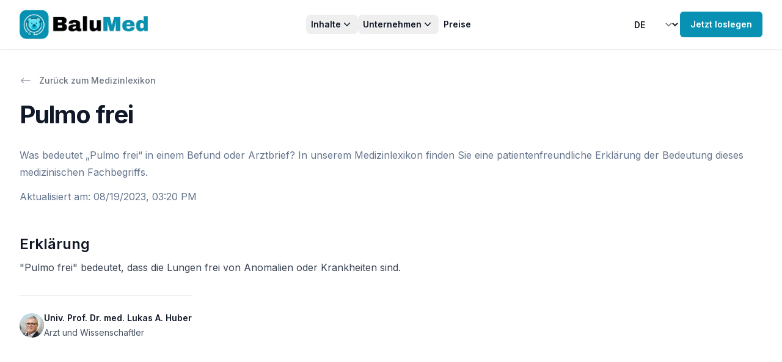

--- FILE ---
content_type: text/html; charset=utf-8
request_url: https://balumed.com/medizinlexikon/pulmo-frei
body_size: 20929
content:
<!DOCTYPE html><html class="h-screen bg-gray-100 antialiased [font-feature-settings:&#x27;ss01&#x27;]" lang="de"><head><meta charSet="utf-8"/><meta name="viewport" content="width=device-width"/><title>Pulmo frei | Erklärung</title><meta name="description" content="Was bedeutet „Pulmo frei“ in einem Befund oder Arztbrief? In unserem Medizinlexikon finden Sie eine patientenfreundliche Erklärung der Bedeutung dieses medizinischen Fachbegriffs."/><meta name="next-head-count" content="4"/><link rel="preload" href="/_next/static/media/a34f9d1faa5f3315-s.p.woff2" as="font" type="font/woff2" crossorigin="anonymous" data-next-font="size-adjust"/><link rel="preload" href="/_next/static/media/f963670c6017484a-s.p.woff2" as="font" type="font/woff2" crossorigin="anonymous" data-next-font="size-adjust"/><link rel="preload" href="/_next/static/css/2ca5e5b8aceecf70.css" as="style"/><link rel="stylesheet" href="/_next/static/css/2ca5e5b8aceecf70.css" data-n-g=""/><noscript data-n-css=""></noscript><script defer="" nomodule="" src="/_next/static/chunks/polyfills-78c92fac7aa8fdd8.js"></script><script src="/_next/static/chunks/webpack-411d7130c07d156a.js" defer=""></script><script src="/_next/static/chunks/framework-3b6800fe6b0d992b.js" defer=""></script><script src="/_next/static/chunks/main-9e14f646f1d129c4.js" defer=""></script><script src="/_next/static/chunks/pages/_app-4a5a18511633e700.js" defer=""></script><script src="/_next/static/chunks/4719-3eab70bbcb7b9cbe.js" defer=""></script><script src="/_next/static/chunks/6470-0a3a633b61ea1e6d.js" defer=""></script><script src="/_next/static/chunks/5773-2f3ab559ce4f24d8.js" defer=""></script><script src="/_next/static/chunks/2006-bcc1ee0958b46a15.js" defer=""></script><script src="/_next/static/chunks/2496-e624b3ed45a0044b.js" defer=""></script><script src="/_next/static/chunks/pages/medizinlexikon/%5Bslug%5D-b937718bb6159bea.js" defer=""></script><script src="/_next/static/L07gX-EoVze5zpa_eGxMj/_buildManifest.js" defer=""></script><script src="/_next/static/L07gX-EoVze5zpa_eGxMj/_ssgManifest.js" defer=""></script></head><body class="flex h-full flex-col"><div id="__next"><div class="__variable_36bd41 font-sans __variable_866216 h-full" id="headlessui-portal-root"><div class="flex min-h-screen flex-col justify-between bg-white"><div><header class="bg-white shadow sticky top-0 z-50"><div class="mx-auto max-w-7xl px-4 sm:px-6 lg:px-8 py-4"><nav class="relative z-50 flex items-center justify-between"><div class="flex lg:flex-1"><a aria-label="Home" class="flex-shrink-0" href="/"><img alt="logo" loading="lazy" width="985" height="225" decoding="async" data-nimg="1" class="h-12 w-auto" style="color:transparent" srcSet="/_next/image?url=%2F_next%2Fstatic%2Fmedia%2Fbalumed_logo.462e5df8.png&amp;w=1080&amp;q=75 1x, /_next/image?url=%2F_next%2Fstatic%2Fmedia%2Fbalumed_logo.462e5df8.png&amp;w=2048&amp;q=75 2x" src="/_next/image?url=%2F_next%2Fstatic%2Fmedia%2Fbalumed_logo.462e5df8.png&amp;w=2048&amp;q=75"/></a></div><div class="-mr-1 lg:hidden"><div data-headlessui-state=""><button class="relative z-10 flex h-8 w-8 items-center justify-center [&amp;:not(:focus-visible)]:focus:outline-none" aria-label="Toggle Navigation" type="button" aria-expanded="false" data-headlessui-state=""><svg aria-hidden="true" class="h-3.5 w-3.5 overflow-visible stroke-slate-900" fill="none" stroke-width="2" stroke-linecap="round"><path d="M0 1H14M0 7H14M0 13H14" class="origin-center transition"></path><path d="M2 2L12 12M12 2L2 12" class="origin-center transition scale-90 opacity-0"></path></svg></button></div></div><div class="hidden lg:flex lg:gap-x-6"><div class="relative" data-headlessui-state=""><button class="rounded-lg px-2 py-1 text-sm font-semibold text-gray-900 hover:bg-gray-100 inline-flex items-center gap-x-1" type="button" aria-expanded="false" data-headlessui-state=""><span>Inhalte</span><svg xmlns="http://www.w3.org/2000/svg" viewBox="0 0 20 20" fill="currentColor" aria-hidden="true" class="h-5 w-5"><path fill-rule="evenodd" d="M5.23 7.21a.75.75 0 011.06.02L10 11.168l3.71-3.938a.75.75 0 111.08 1.04l-4.25 4.5a.75.75 0 01-1.08 0l-4.25-4.5a.75.75 0 01.02-1.06z" clip-rule="evenodd"></path></svg></button><div class="absolute left-1/2 z-10 mt-5 flex w-screen max-w-max -translate-x-1/2 px-4" hidden="" style="display:none" id="headlessui-popover-panel-:R15darm:" tabindex="-1" data-headlessui-state=""><div class="w-screen max-w-md flex-auto overflow-hidden rounded-3xl bg-white text-sm leading-6 shadow-lg ring-1 ring-gray-900/5"><div class="p-4"><div class="group relative flex gap-x-6 rounded-lg p-4 hover:bg-gray-50"><div class="mt-1 flex h-11 w-11 flex-none items-center justify-center rounded-lg bg-gray-50 group-hover:bg-white"><svg xmlns="http://www.w3.org/2000/svg" fill="none" viewBox="0 0 24 24" stroke-width="1.5" stroke="currentColor" aria-hidden="true" class="h-6 w-6 text-gray-600 group-hover:text-cyan-600"><path stroke-linecap="round" stroke-linejoin="round" d="M19.5 14.25v-2.625a3.375 3.375 0 00-3.375-3.375h-1.5A1.125 1.125 0 0113.5 7.125v-1.5a3.375 3.375 0 00-3.375-3.375H8.25m0 12.75h7.5m-7.5 3H12M10.5 2.25H5.625c-.621 0-1.125.504-1.125 1.125v17.25c0 .621.504 1.125 1.125 1.125h12.75c.621 0 1.125-.504 1.125-1.125V11.25a9 9 0 00-9-9z"></path></svg></div><div><a class="font-semibold text-gray-900" href="/beispiele">Beispiele<span class="absolute inset-0"></span></a><p class="mt-1 text-gray-600">Beispiele für Befundklärungen.</p></div></div><div class="group relative flex gap-x-6 rounded-lg p-4 hover:bg-gray-50"><div class="mt-1 flex h-11 w-11 flex-none items-center justify-center rounded-lg bg-gray-50 group-hover:bg-white"><svg xmlns="http://www.w3.org/2000/svg" fill="none" viewBox="0 0 24 24" stroke-width="1.5" stroke="currentColor" aria-hidden="true" class="h-6 w-6 text-gray-600 group-hover:text-cyan-600"><path stroke-linecap="round" stroke-linejoin="round" d="M12 7.5h1.5m-1.5 3h1.5m-7.5 3h7.5m-7.5 3h7.5m3-9h3.375c.621 0 1.125.504 1.125 1.125V18a2.25 2.25 0 01-2.25 2.25M16.5 7.5V18a2.25 2.25 0 002.25 2.25M16.5 7.5V4.875c0-.621-.504-1.125-1.125-1.125H4.125C3.504 3.75 3 4.254 3 4.875V18a2.25 2.25 0 002.25 2.25h13.5M6 7.5h3v3H6v-3z"></path></svg></div><div><a class="font-semibold text-gray-900" href="/blog">Blog<span class="absolute inset-0"></span></a><p class="mt-1 text-gray-600">Neues von BaluMed: Medizin &amp; Patientenversorgung.</p></div></div><div class="group relative flex gap-x-6 rounded-lg p-4 hover:bg-gray-50"><div class="mt-1 flex h-11 w-11 flex-none items-center justify-center rounded-lg bg-gray-50 group-hover:bg-white"><svg xmlns="http://www.w3.org/2000/svg" fill="none" viewBox="0 0 24 24" stroke-width="1.5" stroke="currentColor" aria-hidden="true" class="h-6 w-6 text-gray-600 group-hover:text-cyan-600"><path stroke-linecap="round" stroke-linejoin="round" d="M12 6.042A8.967 8.967 0 006 3.75c-1.052 0-2.062.18-3 .512v14.25A8.987 8.987 0 016 18c2.305 0 4.408.867 6 2.292m0-14.25a8.966 8.966 0 016-2.292c1.052 0 2.062.18 3 .512v14.25A8.987 8.987 0 0018 18a8.967 8.967 0 00-6 2.292m0-14.25v14.25"></path></svg></div><div><a class="font-semibold text-gray-900" href="/medizinlexikon">Medizinlexikon<span class="absolute inset-0"></span></a><p class="mt-1 text-gray-600">Medizinische Fachbegriffe einfach erklärt.</p></div></div></div></div></div></div><div class="relative" data-headlessui-state=""><button class="rounded-lg px-2 py-1 text-sm font-semibold text-gray-900 hover:bg-gray-100 inline-flex items-center gap-x-1" type="button" aria-expanded="false" data-headlessui-state=""><span>Unternehmen</span><svg xmlns="http://www.w3.org/2000/svg" viewBox="0 0 20 20" fill="currentColor" aria-hidden="true" class="h-5 w-5"><path fill-rule="evenodd" d="M5.23 7.21a.75.75 0 011.06.02L10 11.168l3.71-3.938a.75.75 0 111.08 1.04l-4.25 4.5a.75.75 0 01-1.08 0l-4.25-4.5a.75.75 0 01.02-1.06z" clip-rule="evenodd"></path></svg></button><div class="absolute left-1/2 z-10 mt-5 flex w-screen max-w-max -translate-x-1/2 px-4" hidden="" style="display:none" id="headlessui-popover-panel-:R19darm:" tabindex="-1" data-headlessui-state=""><div class="w-screen max-w-md flex-auto overflow-hidden rounded-3xl bg-white text-sm leading-6 shadow-lg ring-1 ring-gray-900/5"><div class="p-4"><div class="group relative flex gap-x-6 rounded-lg p-4 hover:bg-gray-50"><div class="mt-1 flex h-11 w-11 flex-none items-center justify-center rounded-lg bg-gray-50 group-hover:bg-white"><svg xmlns="http://www.w3.org/2000/svg" fill="none" viewBox="0 0 24 24" stroke-width="1.5" stroke="currentColor" aria-hidden="true" class="h-6 w-6 text-gray-600 group-hover:text-cyan-600"><path stroke-linecap="round" stroke-linejoin="round" d="M18 18.72a9.094 9.094 0 003.741-.479 3 3 0 00-4.682-2.72m.94 3.198l.001.031c0 .225-.012.447-.037.666A11.944 11.944 0 0112 21c-2.17 0-4.207-.576-5.963-1.584A6.062 6.062 0 016 18.719m12 0a5.971 5.971 0 00-.941-3.197m0 0A5.995 5.995 0 0012 12.75a5.995 5.995 0 00-5.058 2.772m0 0a3 3 0 00-4.681 2.72 8.986 8.986 0 003.74.477m.94-3.197a5.971 5.971 0 00-.94 3.197M15 6.75a3 3 0 11-6 0 3 3 0 016 0zm6 3a2.25 2.25 0 11-4.5 0 2.25 2.25 0 014.5 0zm-13.5 0a2.25 2.25 0 11-4.5 0 2.25 2.25 0 014.5 0z"></path></svg></div><div><a class="font-semibold text-gray-900" href="/about-us">Über uns<span class="absolute inset-0"></span></a><p class="mt-1 text-gray-600">Erfahren Sie mehr über uns und unsere Mission.</p></div></div></div></div></div></div><a class="inline-block rounded-lg px-2 py-1 text-sm font-semibold text-gray-900 hover:bg-gray-100" href="/#pricing">Preise</a></div><div class="hidden lg:flex lg:flex-1 lg:items-center lg:justify-end lg:gap-x-6"><select class="inline-flex items-center gap-x-1 rounded-lg border-none bg-transparent py-1 pr-10 text-sm font-semibold text-gray-900 hover:bg-gray-100 focus:outline-none focus:ring-0"><option value="de" selected="">DE</option><option value="en">EN</option></select><a class="flex-shrink-0" href="/app/dashboard"><button type="button" class="Button_button__aJ0V6 Button_md__P5vol Button_primary__NvDjW hidden lg:block"><div class="inline-flex flex-grow items-center justify-center gap-x-1.5">Jetzt loslegen</div></button></a></div></nav></div></header><div class="mx-auto max-w-7xl px-4 sm:px-6 lg:px-8 pb-16 pt-10"><div><div class="not-prose mb-3"><a class="inline-flex items-center text-sm font-medium text-gray-500 hover:text-gray-700" href="/medizinlexikon"><svg xmlns="http://www.w3.org/2000/svg" viewBox="0 0 20 20" fill="currentColor" aria-hidden="true" class="mr-3 h-5 w-5 text-gray-400"><path fill-rule="evenodd" d="M18 10a.75.75 0 01-.75.75H4.66l2.1 1.95a.75.75 0 11-1.02 1.1l-3.5-3.25a.75.75 0 010-1.1l3.5-3.25a.75.75 0 111.02 1.1l-2.1 1.95h12.59A.75.75 0 0118 10z" clip-rule="evenodd"></path></svg>Zurück zum Medizinlexikon</a></div><div class="" id="layout-parent"><div id="layout-1"><div class=""><h1 class="mt-2 text-3xl font-bold tracking-tight text-gray-900 sm:text-4xl">Pulmo frei</h1><p class="mt-6 text-base text-slate-500">Was bedeutet „Pulmo frei“ in einem Befund oder Arztbrief? In unserem Medizinlexikon finden Sie eine patientenfreundliche Erklärung der Bedeutung dieses medizinischen Fachbegriffs.</p></div><div class="mt-3"><time dateTime="2023-08-19T15:20:22.397Z" class="text-base text-slate-500">Aktualisiert am<!-- -->: <!-- -->08/19/2023, 03:20 PM</time></div></div><div class="mt-6 sm:mt-12" id="layout-3"><div><div class="prose max-w-none whitespace-pre-wrap"><h3 class="text-2xl font-semibold text-gray-900">Erklärung</h3><p class="mt-2 w-full">&quot;Pulmo frei&quot; bedeutet, dass die Lungen frei von Anomalien oder Krankheiten sind.</p></div><div class="mt-8 w-fit border-t pt-6"><div class="not-prose"><a class="cursor-normal pointer-events-none" href="/about-us"><div class="relative flex items-center gap-x-4"><img alt="" loading="lazy" width="150" height="150" decoding="async" data-nimg="1" class="h-10 w-10 rounded-full bg-gray-50" style="color:transparent" srcSet="/_next/image?url=%2F_next%2Fstatic%2Fmedia%2Flukasahuber2.f064af63.jpeg&amp;w=256&amp;q=75 1x, /_next/image?url=%2F_next%2Fstatic%2Fmedia%2Flukasahuber2.f064af63.jpeg&amp;w=384&amp;q=75 2x" src="/_next/image?url=%2F_next%2Fstatic%2Fmedia%2Flukasahuber2.f064af63.jpeg&amp;w=384&amp;q=75"/><div class="text-sm leading-6"><p class=" font-semibold text-gray-900"><span class="absolute inset-0"></span>Univ. Prof. Dr. med. Lukas A. Huber</p><div><span class=" text-gray-600">Arzt und Wissenschaftler</span></div></div></div></a></div></div></div></div></div></div></div><div class="bg-cyan-600 py-16 sm:py-24"><div class="relative isolate"><div class="mx-auto max-w-7xl sm:px-6 lg:px-8"><div class="mx-auto flex max-w-2xl flex-col gap-16 bg-white/5 px-6 py-16 ring-1 ring-white/10 sm:rounded-3xl sm:p-8 lg:mx-0 lg:max-w-none lg:flex-row lg:items-center lg:py-12 xl:gap-x-20 xl:px-20"><div class="relative h-96 w-full lg:max-w-sm"><img alt="" loading="lazy" width="1152" height="768" decoding="async" data-nimg="1" class="h-96 w-full flex-none rounded-2xl object-cover shadow-xl lg:aspect-square lg:h-auto lg:max-w-sm" style="color:transparent" srcSet="/_next/image?url=%2F_next%2Fstatic%2Fmedia%2Fcta.75479249.jpg&amp;w=1200&amp;q=75 1x, /_next/image?url=%2F_next%2Fstatic%2Fmedia%2Fcta.75479249.jpg&amp;w=3840&amp;q=75 2x" src="/_next/image?url=%2F_next%2Fstatic%2Fmedia%2Fcta.75479249.jpg&amp;w=3840&amp;q=75"/><img alt="" loading="lazy" width="1124" height="642" decoding="async" data-nimg="1" class="absolute bottom-0 left-0 z-10 mb-4 ml-4 h-36 w-auto xs:h-44 sm:h-52 lg:h-44" style="color:transparent" srcSet="/_next/image?url=%2F_next%2Fstatic%2Fmedia%2FctaOverlay.1efe12ca.png&amp;w=1200&amp;q=75 1x, /_next/image?url=%2F_next%2Fstatic%2Fmedia%2FctaOverlay.1efe12ca.png&amp;w=3840&amp;q=75 2x" src="/_next/image?url=%2F_next%2Fstatic%2Fmedia%2FctaOverlay.1efe12ca.png&amp;w=3840&amp;q=75"/></div><div class="w-full flex-auto"><h2 class="text-2xl font-bold tracking-tight text-white sm:text-3xl">Verwirrender Befund?</h2><p class="mt-6 text-lg leading-8 text-gray-100">BaluMed macht Medizin verständlich! Unsere ausführliche Befunderklärung „übersetzt“ komplexe medizinische Begriffe aus Befunden in leicht verständliche Sprache. Mit einer Kombination aus künstlicher Intelligenz und ärztlicher Expertise bieten wir schnell verfügbare und zuverlässige Informationen.</p><ul role="list" class="mt-10 grid grid-cols-1 gap-x-8 gap-y-3 text-base leading-7 text-white sm:grid-cols-2"><li class="flex gap-x-3"><svg xmlns="http://www.w3.org/2000/svg" viewBox="0 0 20 20" fill="currentColor" aria-hidden="true" class="h-7 w-5 flex-none"><path fill-rule="evenodd" d="M10 18a8 8 0 100-16 8 8 0 000 16zm3.857-9.809a.75.75 0 00-1.214-.882l-3.483 4.79-1.88-1.88a.75.75 0 10-1.06 1.061l2.5 2.5a.75.75 0 001.137-.089l4-5.5z" clip-rule="evenodd"></path></svg><span><span class="font-semibold">Ausführlich<!-- -->. </span>Zusammenfassung, Erklärung pro Bereich, Glossar.</span></li><li class="flex gap-x-3"><svg xmlns="http://www.w3.org/2000/svg" viewBox="0 0 20 20" fill="currentColor" aria-hidden="true" class="h-7 w-5 flex-none"><path fill-rule="evenodd" d="M10 18a8 8 0 100-16 8 8 0 000 16zm3.857-9.809a.75.75 0 00-1.214-.882l-3.483 4.79-1.88-1.88a.75.75 0 10-1.06 1.061l2.5 2.5a.75.75 0 001.137-.089l4-5.5z" clip-rule="evenodd"></path></svg><span><span class="font-semibold">Schnell &amp; verlässlich<!-- -->. </span>Ärztl. geprüft, noch heute erhalten.</span></li><li class="flex gap-x-3"><svg xmlns="http://www.w3.org/2000/svg" viewBox="0 0 20 20" fill="currentColor" aria-hidden="true" class="h-7 w-5 flex-none"><path fill-rule="evenodd" d="M10 18a8 8 0 100-16 8 8 0 000 16zm3.857-9.809a.75.75 0 00-1.214-.882l-3.483 4.79-1.88-1.88a.75.75 0 10-1.06 1.061l2.5 2.5a.75.75 0 001.137-.089l4-5.5z" clip-rule="evenodd"></path></svg><span><span class="font-semibold">Datenschutz<!-- -->. </span>Befunde werden automatisch anonymisiert.</span></li><li class="flex gap-x-3"><svg xmlns="http://www.w3.org/2000/svg" viewBox="0 0 20 20" fill="currentColor" aria-hidden="true" class="h-7 w-5 flex-none"><path fill-rule="evenodd" d="M10 18a8 8 0 100-16 8 8 0 000 16zm3.857-9.809a.75.75 0 00-1.214-.882l-3.483 4.79-1.88-1.88a.75.75 0 10-1.06 1.061l2.5 2.5a.75.75 0 001.137-.089l4-5.5z" clip-rule="evenodd"></path></svg><span><span class="font-semibold">Mehrsprachig<!-- -->. </span>Deutsch oder Englisch.</span></li></ul><div class="mt-10 flex flex-col items-center justify-start gap-6 sm:flex-row"><a class="w-full rounded-md bg-white px-3.5 py-2.5 text-center text-sm font-semibold text-gray-900 shadow-sm hover:bg-gray-100 focus-visible:outline focus-visible:outline-2 focus-visible:outline-offset-2 focus-visible:outline-white sm:w-auto sm:text-left" href="/app/new">Jetzt Befunderklärung erhalten</a><a class="text-sm font-semibold leading-6 text-white" href="/">Mehr erfahren<!-- --> <span aria-hidden="true">→</span></a></div></div></div></div><div class="absolute inset-x-0 -top-16 -z-10 flex transform-gpu justify-center overflow-hidden blur-3xl" aria-hidden="true"><div class="aspect-[1318/752] w-[82.375rem] flex-none bg-gradient-to-r from-cyan-50 to-cyan-300 opacity-25" style="clip-path:polygon(73.6% 51.7%, 91.7% 11.8%, 100% 46.4%, 97.4% 82.2%, 92.5% 84.9%, 75.7% 64%, 55.3% 47.5%, 46.5% 49.4%, 45% 62.9%, 50.3% 87.2%, 21.3% 64.1%, 0.1% 100%, 5.4% 51.1%, 21.4% 63.9%, 58.9% 0.2%, 73.6% 51.7%)"></div></div></div></div></div><footer class="bg-slate-50"><div class="mx-auto max-w-7xl px-4 sm:px-6 lg:px-8"><div class="py-16"><img alt="Logo" loading="lazy" width="985" height="225" decoding="async" data-nimg="1" class="mx-auto h-16 w-auto" style="color:transparent" srcSet="/_next/image?url=%2F_next%2Fstatic%2Fmedia%2Fbalumed_logo.462e5df8.png&amp;w=1080&amp;q=75 1x, /_next/image?url=%2F_next%2Fstatic%2Fmedia%2Fbalumed_logo.462e5df8.png&amp;w=2048&amp;q=75 2x" src="/_next/image?url=%2F_next%2Fstatic%2Fmedia%2Fbalumed_logo.462e5df8.png&amp;w=2048&amp;q=75"/><nav class="mt-10 text-sm" aria-label="quick links"><div class="-my-1 flex flex-wrap justify-center gap-x-6"><a class="inline-block rounded-lg px-2 py-1 text-sm font-semibold text-gray-900 hover:bg-gray-100" href="/beispiele">Beispiele</a><a class="inline-block rounded-lg px-2 py-1 text-sm font-semibold text-gray-900 hover:bg-gray-100" href="/blog">Blog</a><a class="inline-block rounded-lg px-2 py-1 text-sm font-semibold text-gray-900 hover:bg-gray-100" href="/medizinlexikon">Medizinlexikon</a><a class="inline-block rounded-lg px-2 py-1 text-sm font-semibold text-gray-900 hover:bg-gray-100" href="/about-us">Über uns</a><a class="inline-block rounded-lg px-2 py-1 text-sm font-semibold text-gray-900 hover:bg-gray-100" href="/#pricing">Preise</a><a class="inline-block rounded-lg px-2 py-1 text-sm font-semibold text-gray-900 hover:bg-gray-100" href="/terms-and-conditions">AGB</a><a class="inline-block rounded-lg px-2 py-1 text-sm font-semibold text-gray-900 hover:bg-gray-100" href="https://www.iubenda.com/privacy-policy/10643581">Datenschutzerklärung</a><a class="inline-block rounded-lg px-2 py-1 text-sm font-semibold text-gray-900 hover:bg-gray-100" href="https://www.iubenda.com/privacy-policy/10643581/cookie-policy">Cookie-Richtlinie</a><a class="inline-block rounded-lg px-2 py-1 text-sm font-semibold text-gray-900 hover:bg-gray-100" href="/imprint">Impressum</a><button class="rounded-lg px-2 py-1 text-sm font-semibold text-gray-900 hover:bg-gray-100 flex items-center gap-x-1"><img style="width:2rem" src="data:image/svg+xml;charset=UTF-8,%3csvg version=&#x27;1.1&#x27; id=&#x27;Layer_1&#x27; xmlns=&#x27;http://www.w3.org/2000/svg&#x27; xmlns:xlink=&#x27;http://www.w3.org/1999/xlink&#x27; x=&#x27;0px&#x27; y=&#x27;0px&#x27; viewBox=&#x27;0 0 30 14&#x27; style=&#x27;enable-background:new 0 0 30 14;&#x27; xml:space=&#x27;preserve&#x27;%3e%3cstyle type=&#x27;text/css&#x27;%3e .st0%7bfill-rule:evenodd;clip-rule:evenodd;fill:%23FFFFFF;%7d .st1%7bfill-rule:evenodd;clip-rule:evenodd;fill:%230066FF;%7d .st2%7bfill:%23FFFFFF;%7d .st3%7bfill:%230066FF;%7d %3c/style%3e%3cg%3e%3cg id=&#x27;final---dec.11-2020_1_&#x27;%3e%3cg id=&#x27;_x30_208-our-toggle_2_&#x27; transform=&#x27;translate(-1275.000000, -200.000000)&#x27;%3e%3cg id=&#x27;Final-Copy-2_2_&#x27; transform=&#x27;translate(1275.000000, 200.000000)&#x27;%3e%3cpath class=&#x27;st0&#x27; d=&#x27;M7.4,12.8h6.8l3.1-11.6H7.4C4.2,1.2,1.6,3.8,1.6,7S4.2,12.8,7.4,12.8z&#x27;/%3e%3c/g%3e%3c/g%3e%3c/g%3e%3cg id=&#x27;final---dec.11-2020&#x27;%3e%3cg id=&#x27;_x30_208-our-toggle&#x27; transform=&#x27;translate(-1275.000000, -200.000000)&#x27;%3e%3cg id=&#x27;Final-Copy-2&#x27; transform=&#x27;translate(1275.000000, 200.000000)&#x27;%3e%3cpath class=&#x27;st1&#x27; d=&#x27;M22.6,0H7.4c-3.9,0-7,3.1-7,7s3.1,7,7,7h15.2c3.9,0,7-3.1,7-7S26.4,0,22.6,0z M1.6,7c0-3.2,2.6-5.8,5.8-5.8 h9.9l-3.1,11.6H7.4C4.2,12.8,1.6,10.2,1.6,7z&#x27;/%3e%3cpath id=&#x27;x&#x27; class=&#x27;st2&#x27; d=&#x27;M24.6,4c0.2,0.2,0.2,0.6,0,0.8l0,0L22.5,7l2.2,2.2c0.2,0.2,0.2,0.6,0,0.8c-0.2,0.2-0.6,0.2-0.8,0 l0,0l-2.2-2.2L19.5,10c-0.2,0.2-0.6,0.2-0.8,0c-0.2-0.2-0.2-0.6,0-0.8l0,0L20.8,7l-2.2-2.2c-0.2-0.2-0.2-0.6,0-0.8 c0.2-0.2,0.6-0.2,0.8,0l0,0l2.2,2.2L23.8,4C24,3.8,24.4,3.8,24.6,4z&#x27;/%3e%3cpath id=&#x27;y&#x27; class=&#x27;st3&#x27; d=&#x27;M12.7,4.1c0.2,0.2,0.3,0.6,0.1,0.8l0,0L8.6,9.8C8.5,9.9,8.4,10,8.3,10c-0.2,0.1-0.5,0.1-0.7-0.1l0,0 L5.4,7.7c-0.2-0.2-0.2-0.6,0-0.8c0.2-0.2,0.6-0.2,0.8,0l0,0L8,8.6l3.8-4.5C12,3.9,12.4,3.9,12.7,4.1z&#x27;/%3e%3c/g%3e%3c/g%3e%3c/g%3e%3c/g%3e%3c/svg%3e" alt="California Consumer Privacy Act (CCPA) Opt-Out Icon"/>Datenschutzeinstellungen</button></div></nav></div><div class="grid border-t border-slate-400/10 py-10 sm:grid-cols-3"><a class="flex items-center justify-center gap-2 text-sm text-slate-500 sm:order-3 sm:justify-end" href="mailto:support@balumed.com"><svg xmlns="http://www.w3.org/2000/svg" fill="none" viewBox="0 0 24 24" stroke-width="1.5" stroke="currentColor" aria-hidden="true" class="h-5 w-5"><path stroke-linecap="round" stroke-linejoin="round" d="M21.75 6.75v10.5a2.25 2.25 0 01-2.25 2.25h-15a2.25 2.25 0 01-2.25-2.25V6.75m19.5 0A2.25 2.25 0 0019.5 4.5h-15a2.25 2.25 0 00-2.25 2.25m19.5 0v.243a2.25 2.25 0 01-1.07 1.916l-7.5 4.615a2.25 2.25 0 01-2.36 0L3.32 8.91a2.25 2.25 0 01-1.07-1.916V6.75"></path></svg> <span>support@balumed.com</span></a><p class="mt-6 text-center text-sm text-slate-500 sm:order-2 sm:mt-0">Made with ❤️ in Tyrol ⛰️</p><p class="mt-6 text-center text-sm text-slate-500 sm:order-1 sm:mt-0 sm:text-left">Copyright © <!-- -->2026<!-- --> BaluMed</p></div></div></footer></div><div class="Toastify"></div></div></div><script id="__NEXT_DATA__" type="application/json">{"props":{"pageProps":{"cachedTerm":{"id":"cljt367t3000umh0f5vg7v16p","term":"Pulmo frei","explanation":"\"Pulmo frei\" bedeutet, dass die Lungen frei von Anomalien oder Krankheiten sind.","createdAt":"2023-07-07T21:25:58.407Z","updatedAt":"2023-08-19T15:20:22.397Z"},"messages":{"ClinicPortal":{"info":{"message":"Im Klinikportal können Sie Gutscheincodes einlösen und Befunderklärungen mit einem Zugangscode aufrufen.","action":"Zu BaluMed wechseln"},"couponCard":{"title":"Befund hochladen","placeholder":"Gutscheincode eingeben...","button":"Gutschein einlösen","couponCode":"Gutscheincode","product":"Produkt","medicalCheck":"Medizinische Untersuchung","standardType":"Standard","compactType":"Kompakt","remove":"Entfernen","24h":"24h","noMedicalCheck":"Nein","upload":"Hochladen","errorMessage":"{code, select, INVALID {Der Gutscheincode ist ungültig} REDEEMED {Der Gutscheincode wurde bereits eingelöst} NOT_YET_VALID {Der Gutscheincode ist noch nicht gültig} EXPIRED {Der Gutscheincode ist abgelaufen} NOT_VALID_FOR_COMPANY {Der Gutscheincode ist nicht für dieses Unternehmen gültig} other {Der Gutscheincode ist ungültig}}","check":"Überprüfen"},"title":"Befunderklärung","retrieveExplanation":"Befunderklärung aufrufen","featureClean":{"findingsExplained":"Befunderklärung","title":"Medizin verständlich gemacht","description":"Bleiben nach einer Diagnose oder einem Arztgespräch Fragen offen, die Sie in Ruhe klären möchten? Die mühsame Online-Recherche zu Hause erschwert die Situation. Wir helfen, Fachbegriffe und Befunde in Ruhe zu verstehen. So können Sie fundierte Entscheidungen für Ihre Gesundheit treffen, Informationen im eigenen Tempo aufnehmen und sich optimal auf das Folgegespräche mit Ihrem Arzt vorbereiten","features":{"understandable":{"name":"Verständlich aufbereitet","description":"Die medizinischen Informationen in Ihren Befunden werden übersichtlich dargestellt, in leicht verständliche Sprache übersetzt und können vorgelesen oder ausgedruckt werden"},"fast":{"name":"Schnelle Ergebnisse","description":"Durch den unterstützenden Einsatz moderner KI-Technologie ermöglichen wir schnelle Befunderklärungen"},"reviewed":{"name":"Ärztlich geprüft","description":"Befunderklärungen werden vor der Freigaben durch erfahrene Ärzte sorgfältig überprüft und bieten dadurch verlässliche Informationen"},"easy":{"name":"Einfach \u0026 überall verfügbar","description":"BaluMed ist leicht zugänglich und nutzbar, auf mobilen Geräten und Desktop-Computern. Wir unterstützen alle gängigen medizinischen Dokumente wie Befunde, Arztbriefe und Entlassungsbriefe, unabhängig von der Klinik"},"anonymous":{"name":"Anonymisierte Daten","description":"BaluMed ist anonym und sicher. Ihre Daten werden verschlüsselt übertragen und nur mit Ihrer Zustimmung gespeichert"},"supportive":{"name":"Unterstützt Ärzte","description":"BaluMed bietet keine Zweitmeinung oder alternativen Behandlungsmöglichkeiten, sondern unterstützt Ärzte bei der Behandlung durch verständliche Erklärungen"}}},"faqs":{"aiExplanation":{"question":"Was ist eine KI-Befunderklärung?","answer":"Eine KI-Befunderklärung ist eine Erklärung medizinischer Befunde, die mithilfe künstlicher Intelligenz (KI) erstellt wird. Die KI verwendet Informationen aus dem Befund und eine medizinische Datenbank, um medizinische Fachbegriffe in einfacher und verständlicher Sprache zu erklären."},"creationProcess":{"question":"Wie wird die KI-Befunderklärung erstellt?","answer":"Die KI analysiert den hochgeladenen medizinischen Befund und nutzt eine medizinische Datenbank, um Fachbegriffe zu interpretieren. Sie erstellt dann eine verständliche Erklärung dieser Begriffe und Zusammenhänge. Diese Erklärung wird anschließend von unserem medizinischen Team überprüft, bevor sie an den Patienten weitergegeben wird."},"voucherCode":{"question":"Woher bekomme ich einen Gutscheincode?","answer":"Gutscheincode werden von Klinikpersonal, Pflegern und Ärzten ausgegeben. Wenn Sie einen Gutscheincode erhalten haben, können Sie diesen auf dieser Seite einlösen."},"supportedFindings":{"question":"Welche Arten von medizinischen Befunden werden unterstützt?","answer":"Unser Service unterstützt alle textbasierten medizinischen Dokumente. Dazu gehören MRT-Befunde, Arztbriefe, Entlassungsbriefe, Laborbefunde und mehr. Die Dokumente können als PDF oder als Bilddatei (JPG, PNG) hochgeladen werden."},"processingTime":{"question":"Wie lange dauert die Erstellung einer Befunderklärung?","answer":"Die Erstellung einer Befunderklärung dauert je nach Seitenanzahl einige Minuten. Anschließend wird das Ergebnis von unserem medizinischen Team überprüft. In der Regel erhalten Sie das Ergebnis innerhalb einer Stunde. Außerhalb der Geschäftszeiten (8:00-17:00) kann es jedoch bis zu 24 Stunden dauern, bis das Ergebnis für Sie überprüft und freigegeben wird."},"dataSecurity":{"question":"Welche Daten werden erfasst und wie sicher sind sie?","answer":"Wir erfassen keine Daten, die Rückschlüsse auf Ihre Person zulassen. Die Dokumente werden vor der Verarbeitung anonymisiert. Alle Daten werden verschlüsselt übertragen und vor der Verarbeitung anonymisiert. Ihre Daten werden nicht an Dritte weitergegeben. Weitere Informationen finden Sie in unserer Datenschutzerklärung."},"cost":{"question":"Wie viel kostet eine Befunderklärung?","answer":"Der Service ist für Patient:innen kostenlos und wird Ihnen von Klinikum Befundklar angeboten."},"qualityAssurance":{"question":"Wie wird die Qualität der Befunderklärungen sichergestellt?","answer":"Jede Befunderklärung, die von der KI erstellt wird, wird vor der Freigabe an den Patienten von unserem medizinischen Team überprüft. Dieses Team besteht aus Medizinstudierenden unter ärztlicher Aufsicht."},"secondOpinion":{"question":"Bietet die Befunderklärung eine zweite Meinung zu meinem Befund?","answer":"Nein, unser Service bietet keine Zweitmeinung oder alternative Behandlungsmöglichkeiten. Unser Ziel ist es, die vorhandenen Informationen in Ihren Dokumenten aufzubereiten und in verständlicher Sprache zu erklären."}},"footer":{"info":"Dies ist das Klinikportal von BaluMed","terms":"AGB","privacy":"Datenschutz","imprint":"Impressum","switch":"Zu BaluMed wechseln","serviceOffer":"Dieses Serviceangebot wird von BaluMed bereitgestellt"},"headTitle":"Befunderklärung mit KI","headDescription":"Ein Serviceangebot von"},"UploadDialog":{"title":"Befund hochladen","error":{"generic":"Es ist ein Fehler aufgetreten. Bitte versuche es erneut.","invalidFileType":"Ungültiger Dateityp. Bitte nur Bilder oder PDFs auswählen."},"selectPages":{"placeholderMessage":"Bitte wählen Sie den Befund aus, den Sie hochladen und übersetzen möchten.","info":"Ins Fenster klicken um Foto aufzunehmen oder Datei auswählen.","tip":"Tipp: Sie können die Datei in das Fenster ziehen.","pagesSelected":"Seiten ausgewählt","german":"Deutsch","english":"Englisch","selectLanguageLabel":"Sprache der Befunderklärung","addFiles":"Dateien hinzufügen","continue":"Weiter","maxPages":"Maximal {pages, selectordinal, one {# Seite} other {# Seiten}} auswählbar.","choosePagesToTranslate":"Bitte wählen Sie die Seiten aus, die Sie hochladen und übersetzen möchten."},"notice":{"confirm":"Verstanden","anonymization":"Anonymisierung","anonymizationText":"BaluMed anonymisiert Ihre Dokumente nach dem Hochladen automatisch. Um ganz sicher zu gehen können Sie personenbezogene Daten wie Namen von Patient:innen, Ärzt:innen und Kliniken selber schwärzen oder den Briefkopf wegfalten.","imageQuality":"Bildqualität","imageQualityText":"Eine gute Bildqualität ist wichtig, damit BaluMed Befundinformationen extrahieren kann. Vermeiden Sie bitte folgende Fehler:","badAngle":"Schlecher Winkel","wrinkles":"Falten","blurry":"Verschwommen","rotated":"Gedreht","redacted":"Geschwärzt","folded":"Gefaltet","optimumQuality":"Optimale Bildqualität","importantNotice":"Wichtige Hinweise","importantItem1":"Die Übersetzungen im Rahmen der Dienstleistung sollen schnell und unkompliziert ein einfacheres Verständnis der medizinischen Dokumente des Kunden ermöglichen, wodurch naturgemäß auch Vereinfachungen und/oder ein Verlust an medizinischer Präzision zugunsten der leichteren Lesbarkeit einhergehen.","importantItem2":"Die Dienstleistung ist ausdrücklich keine Anleitung zur Selbsttherapie und kein Ersatz für eine ärztliche Beratung oder Behandlung.","importantItem3":"BaluMed übernimmt im Zusammenhang mit der Dienstleistung daher keine Haftung für die Richtigkeit der Übersetzungen oder dafür, dass die jeweilige Übersetzung für den vom Kunden beabsichtigten Verwendungszweck geeignet ist.","title":"Hinweis"},"settings":{"imageError":"Fehler beim Erstellen des Bildes.","title":"Wie möchten Sie die Befunderklärung erhalten?","continue":"Weiter","back":"Zurück","anonymousAccessCode":"Anonymer Zugangscode","anonymousText":"Über den Zugangscode bzw. die URL können Sie auf Ihre Befunderklärung zugreifen. Der Code ist sicher und kann nicht erraten werden. Bitte notieren Sie ihn sorgfältig.","accessCode":"Zugangscode","copyToClipboardSuccess":"Link wurde in die Zwischenablage kopiert.","copyToClipboardError":"Fehler beim Kopieren des Links in die Zwischenablage.","link":"Link (enthält den Zugangscode)","saveAsText":"Zugangscode als Text speichern","saveAsImage":"Zugangscode als Bild speichern","passwordInputLabel":"Passwort festlegen (optional)","passwordInfo":"Passwortschutz ist optional. Aus Sicherheitsgründen können Sie das Passwort nicht herunterladen. Bitte stellen Sie sicher, dass Sie sich das Passwort merken.","wantToSetPassword":"Möchten Sie optional \u003cunderline\u003eein Passwort festlegen?\u003c/underline\u003e","forwardedInfo":"Sie werden zum sicheren Link weitergeleitet.","primaryAction":"{pages, selectordinal, one {1 Seite erklären} other {# Seiten erklären}}","signout":"Abmelden","forwardedToApp":"Nach dem Hochladen werden Sie zum Anwendungsbereich weitergeleitet.","userAccount":"Benutzerkonto","manageDocumentsInAccount":"Befunde im Benutzerkonto verwalten","notificationsPerEmail":"Benachrichtigungen per E-Mail","anonymousUsage":"Anonyme Nutzung ohne E-Mail","safeAccess":"Sicherer Zugangscode zum Abrufen Ihrer Befunderklärung","noNotification":"Keine Benachrichtigung bei Freigabe","signIntoAccount":"Bei Ihrem Konto anmelden","switchToRegister":"Sie haben noch kein Konto? Jetzt \u003cbutton\u003eregistrieren\u003c/button\u003e","forgotPassword":"Passwort vergessen","signIn":"Anmelden","signInError":"Anmeldung fehlgeschlagen. Überprüfen Sie, ob die von Ihnen angegebenen Daten korrekt sind.","createAccount":"Neues Konto erstellen","switchToSignIn":"Sie haben bereits ein Konto? \u003cbutton\u003eAnmelden\u003c/button\u003e","emailInputLabel":"Email-Adresse","passwortInputLabelNew":"Passwort","acceptTermsAndPrivacy":"Ich akzeptiere die \u003clinkTerms\u003eAGB's\u003c/linkTerms\u003e und bestätige, die \u003clinkPrivacy\u003eDatenschutzbestimmungen\u003c/linkPrivacy\u003e gelesen zu haben.","register":"Registrieren","registerErrorExistsAlready":"Registrierung fehlgeschlagen. Es existiert bereits ein Account mit dieser Email-Adresse.","registerErrorGeneric":"Registrierung fehlgeschlagen."},"complete":"Abschließen","medicalDocument":"Befund","chooseMedicalDocument":"Befund auswählen"},"PasswordCheck":{"mustFulfillConditions":"Das Passwort muss die folgenden Bedingungen erfüllen","minEightCharacters":"Mindestens acht Zeichen","needUppercaseLetter":"Mindestens ein Großbuchstabe","needLowercaseLetter":"Mindestens ein Kleinbuchstabe","needNumber":"Mindestens eine Zahl"},"RetrieveExplanation":{"title":"Befunderklärung abrufen","subtitle":"Hier können Sie Ihre Befunderklärung mit dem Zugangscode abrufen.","isPasswordProtected":"Diese Befunderklärung ist passwortgeschützt. Bitte geben Sie das Passwort ein, um die Befunderklärung anzuzeigen.","enterPassword":"Passwort eingeben","wrongPassword":"Falsches Passwort. Bitte versuchen Sie es erneut.","continue":"Fortfahren","poweredBy":"Powered by","needHelp":"Brauchen Sie Hilfe?","needHelpInfo":"Das Serviceangebot wird von BaluMed bereitgestellt. Bitte kontaktieren Sie uns für Fragen zur Ihrer KI-Befunderklärung.","invalidAccessCode":"Der Zugangscode ist ungültig.","tryAgain":"Erneut versuchen","enterAccessCode":"Zugangscode eingeben","enterAccessCodeInfo":"Bitte geben Sie den Zugangscode ein, um die Befunderklärung anzuzeigen.","accessCode":"Zugangscode","backTo":"Zurück zu"},"UploadProcessingStatus":{"upload":"Hochladen","uploadDescription":"Dokumente werden hochgeladen.","process":"Verarbeiten","processDescription":"Die Befunderklärung wird erstellt.","processDuration":"Dauer: ~ 5 Min.","review":"Überprüfen","reviewDescription":"Die Befunderklärung wird medizinisch überprüft.","reviewDuration":"Dauer: Max. 24 Std.","confirm":"Bestätigen","cancelProcessingText":"Sind Sie sicher, dass Sie die Verarbeitung abbrechen möchten? Dieser Vorgang kann nicht rückgängig gemacht werden.","cancelledSuccess":"Verarbeitung wurde abgebrochen.","cancelProcessing":"Verarbeitung abbrechen","close":"Schließen","medicalReport":"Befund","reviewReportAdmin":"Befund überprüfen (Admin)","goToReport":"Anmelden","cancelProcessingAdmin":"Verarbeitung abbrechen (Admin)","infoMessage":"Sie können dieses Fenster schließen, der Befund wird im Hintergrund verarbeitet und überprüft.","comeBackLater":"Bitte rufen Sie diese Seite später erneut auf.","youWillGetNotified":"Sie werden per E-Mail über Statusänderungen benachrichtigt.","reportDeleteSuccess":"Befund wurde gelöscht.","reportDeleteError":"Befund konnte nicht gelöscht werden.","confirmDelete":"Sind Sie sicher, dass Sie den Befund löschen möchten? Alle Daten werden unwiderruflich gelöscht.","deletePermanently":"Endgültig löschen","cancel":"Abbrechen","processingFailed":"Verarbeitung fehlgeschlagen","cancelled":"Abgebrochen","errorOccured":"Es ist ein Fehler aufgetreten. Bitte versuchen Sie es später nochmals.","wasCancelled":"Der Verarbeitungsvorgang wurde abgebrochen. Sie haben nun die Möglichkeit, den Befund zu löschen","published":"Veröffentlicht","publishedDescription":"Die Befunderklärung wurde überprüft und freigegeben.","error":"Fehler","errorDescription":"Bei der Bearbeitung ist ein Fehler aufgetreten.","cancelledDescription":"Die Erstellung der Befunderklärung wurde abgebrochen."},"ReportPage":{"understandReport":"Verstehen Sie Ihren Befund?","registerNowText":"Registrieren Sie sich jetzt und erhalten Sie verständliche Erklärungen für Ihren Befund, Arztbrief, Entlassungsbrief und weitere medizinische Dokumente.","moreExamples":"Mehr Beispiele","thankYou":"Vielen Dank für Ihr Feedback!","feedbackImportant":"Ihr Feedback ist uns wichtig!","howHelpful":"Wie hilfreich war diese Befunderklärung?","moreFeedbackOptional":"Haben Sie noch weiteres Feedback für uns? (Optional)","textareaFeedbackLabel":"Wir freuen uns über Ihre Nachricht!","submit":"Abschicken","printNotAvailable":"Die Druckfunktion ist auf Ihrem Gerät (Chrome, iOS) derzeit fehlerhaft. Bitte nutzen Sie Safari für die optimale Nutzung.","printError":"Fehler beim Drucken","print":"Drucken","printTitle":"Ihre Befundübersetzung","explanations":"Erklärungen","glossary":"Glossar","continue":"Weiter","summaryTitle":"Ihre Befundübersetzung","page":"Seite","readAloud":"Vorlesen","back":"Zurück","summary":"Zusammenfassung","end":"Ende","progressText":"Seite {page} / Erklärung {explanation}","progressTextShort":"S. {page} / Erkl. {explanation}","legacyMessage":"Diese Befundübersetzung nutzt ein veraltetes Format und ist deswegen nicht mehr verfügbar. Sie können die Befundübersetzung kostenlos aktualisieren und erhalten dann eine neue Befundübersetzung im aktuellen Format.","legacyCta":"Neue Befundübersetzung kostenlos erhalten"},"ReportActionButtons":{"deleteReport":"Befund löschen","warningMessage":"Sind Sie sicher, dass Sie den Befund löschen möchten? Alle Daten werden unwiderruflich gelöscht.","delete":"Löschen","cancel":"Abbrechen","deleteSuccessfull":"Befund gelöscht","generatingInBackground":"Befund wird im Hintergrund neu erstellt","recreate":"Neu erstellen","recreateReportExplanation":"Befundübersetzung neu erstellen","recreateWarning":"Sind Sie sicher, dass Sie den Befund neu erstellen möchten? Alle Daten werden unwiderruflich gelöscht und neu erstellt.","change":"Ändern","changeUser":"Benutzer ändern","changeTypeOfReport":"Typ des Befunds ändern"},"AppLayout":{"dashboard":"Dashboard","medicalReports":"Befunde","invoices":"Rechnungen","settings":"Einstellungen","admin":"Admin","signout":"Abmelden","needHelp":"Benötigen Sie Hilfe?","contactUs":"Kontaktieren Sie uns"},"Reports":{"medicalReport":"Befunde","upload":"Hochladen","noMedicalReports":"Keine Befunde","chooseReport":"Wählen Sie einen Befund aus, um zu beginnen.","complete":"Abschließen"},"NewReport":{"invalidFileType":"Ungültiger Dateityp. Bitte nur Bilder oder PDFs auswählen.","isProcessing":"Wird verarbeitet...","noticeLabel":"Hinweis","noticeShortLabel":"Hinweis","chooseLabel":"Befund auswählen","chooseShortLabel":"Befund","completeLabel":"Abschließen","completeLabelShort":"Abschließen","loading":"Laden","expired":"Abgelaufen","errorCreatingPayment":"Fehler beim Erstellen der Zahlung. Bitte versuchen Sie es erneut.","chooseOption":"Einmalige Zahlung, kein Abo oder versteckte Gebühren. Jede Erklärung wird von einem Arzt geprüft. Wir erstatten Ihnen Ihr Geld zurück, wenn Sie unzufrieden sind.","reviewTime24h":"Überprüfung innerhalb von 24 Std.","select":"Auswählen","popular":"Beliebt","standardDescription":"\u003cunderline\u003ePatientenbrief\u003c/underline\u003e + eine detaillierte und interaktive Aufschlüsselung Ihres Befunds. Jeder Abschnitt wird klar und verständlich erläutert.","summary":"Zusammenfassung","explanationPerArea":"Erklärung pro Abschnitt","glossaryWithSpecialTerms":"Glossar mit Fachbegriffen","reviewTimeLive1":"Erklärung \u003csemibold\u003e{receiveWhen}\u003c/semibold\u003e erhalten","reviewTimeLive2":"Bestellung innerhalb \u003cmediumGreen\u003e{orderWithin}\u003c/mediumGreen\u003e","today":"heute","before":"vor","additionPrice":"{price, number, currency} pro zusätzliche Seite","receiveBeforeTime":"Sie erhalten die Befunderklärung {receiveWhen}.","haveCouponCode":"Haben Sie einen Gutscheincode?","enterHere":"Hier eingeben","invalidCoupon":"Gutscheincode ist ungültig.","couponCode":"Gutscheincode","submit":"Überprüfen","product":"Produkt","standard":"Standard","compact":"Kompakt","medicalReview":"Medizinische Überprüfung","24h":"24h","no":"Nein","back":"Zurück","redeem":"Einlösen","reliableQuality":"Verlässliche Qualität","reliableQualityInfoText":"Jede KI-Befunderklärung wird sorgfältig von unserem medizinischen Team überprüft.","hourShortString":"Stdn.","minShortString":"Min.","patientLetter":"Patientenbrief","medicalReportExplanation":"Befundübersetzung","summaryLetter":"Zusammenfassung (Brief)","additionPriceStandard":"\u003clinethrough\u003e1,30 €\u003c/linethrough\u003e \u003ccyan\u003e1,10 €\u003c/cyan\u003e pro zusätzliche Seite","letterDescription":"Eine Zusammenfassung Ihres Befundes in Briefform, in dem die wichtigsten Informationen auf verständliche Weise erklärt werden.","reviewText":"„Sehr ausführliche und verständliche Übersetzung sowie schnelle Bearbeitung der Befunde. Vielen Dank!“","anonymous":"Anonym","plusDescription":"\u003cunderline\u003ePatientenbrief\u003c/underline\u003e + \u003cunderline\u003eBefundübersetzung\u003c/underline\u003e + ein ausführliches Glossar der medizinischen Fachbegriffe im Befund, jeweils einzeln erklärt.","offer":"Angebot","medicalReportExplanationPlus":"Befundübersetzung Plus","price":"{price} €","discount":"Rabatt","discountNextStep":"Rabattcodes können im nächsten Schritt eingelöst werden."},"Invoices":{"loading":"Laden...","error":"Fehler","title":"Rechnungen","invoice":"Rechnung","paid":"Bezahlt"},"Home":{"title":"Befundübersetzung - Medizinische Befunde verständlich erklärt","description":"BaluMed erklärt, übersetzt und entschlüsselt ärztliche Fachbegriffe und Diagnosen aus Befunden, Arztbriefen oder MRT-Berichten.","faqs":{"howitworks":{"question":"Wie funktioniert BaluMed?","answer":"Die Diagnoseerklärungen und Befundübersetzung werden mit Hilfe künstlicher Intelligenz (KI) erstellt. Die KI nutzt dabei die Informationen aus dem Befund sowie eine eigene medizinische Datenbank, um medizinische Fachbegriffe einfach und verständlich zu erklären."},"whichDocuments":{"question":"Welche Art von Dokumenten werden unterstützt?","answer":"Bei BaluMed können alle textbasierten medizinischen Dokumente hochgeladen werden. Dazu zählen Befunde, Arztbriefe, Entlassungsbriefe, Laborbefunde und mehr. Die Dokumente können als PDF oder Bilddatei (JPG, PNG) hochgeladen werden."},"whichDiseases":{"question":"Ist BaluMed auf eine bestimme Krankheit beschränkt?","answer":"Nein. Wir unterstützen alle Arten von medizinischen Krankheiten und Verletzungen."},"howLong":{"question":"Wie lange dauert es?","answer":"Die Generierung der Befunderklärung dauert ca. 5 Minuten. Anschließend wird das Ergebnis von unserem medizinischen Team überprüft. Sie erhalten das die Befunderklärung garantiert innerhalb von 24 Stunden, meist schneller."},"secure":{"question":"Sind meine Daten sicher?","answer":"Ja, wir legen großen Wert auf den Schutz Ihrer Daten. Wir erfassen nur die nötigsten Informationen. Alle Daten werden verschlüsselt übertragen und vor der Verarbeitung anonymisiert. Ihre Daten werden nicht an Dritte weitergegeben. Weitere Informationen finden Sie in unserer Datenschutzerklärung."},"howMuch":{"question":"Wie viel kostet eine Befunderklärung?","answer":"Bei BaluMed stehen Ihnen drei Optionen zur Verfügung: Der Patientenbrief für {priceLetter} € bietet eine klare Zusammenfassung Ihres Befundes. Die Befundübersetzung für {priceSmallReport} € inkludiert den Patientenbrief und ergänzt diesen um eine detaillierte Erklärung jedes Befundabschnitts. Für {priceLargeReport} € erhalten Sie die Befundübersetzung Plus, die zusätzlich zum Patientenbrief und der Befundübersetzung ein umfangreiches Glossar der medizinischen Fachbegriffe enthält. Zusätzliche Seiten kosten {priceAdditionalPageSmallReport, number, currency} für die Befundübersetzung und {priceAdditionalPageLargeReport, number, currency} für die Befundübersetzung Plus."}},"faq":"Häufig gestellte Fragen"},"Hero":{"myReports":"Meine Befunde","getStartedNow":"Jetzt loslegen","medicalReports":"Medizinische Befunde","explainedInAnEasyToUnderstandWay":"verständlich erklärt","subtitle":"Verwirrender Befund? BaluMed's Befundübersetzung bietet verlässliche Klarheit. Mit künstlicher Intelligenz erstellt und von Ärzten geprüft – verständliche Informationen, dann wenn Sie sie benötigen.","getExplanationOfReportNow":"Jetzt Befunderklärung erhalten","clinicPortal":"Klinikportal","learnMore":"Mehr erfahren"},"Testimonial":{"text":"Ich muss sagen, wir sind echt begeistert. Das Ganze war sehr unkompliziert und funktioniert tadellos. Ich war überrascht, dass wir selbst um 22:30h so schnell ein Ergebnis bekamen. Auch die Art und Weise wie der Befund übersetzt wurde, ist echt spitze. Ausführlich, gut verständlich und empathisch.","job":"Lehrer und Handballtrainer"},"Features":{"understandably":{"name":"Verständlich aufbereitet","description":"Die medizinischen Informationen in Ihren Befunden werden übersichtlich dargestellt, in leicht verständliche Sprache übersetzt und können vorgelesen oder ausgedruckt werden"},"fast":{"name":"Schnelle Ergebnisse","description":"Durch den unterstützenden Einsatz moderner KI-Technologie ermöglichen wir schnelle Befundübersetzungen"},"reviewed":{"name":"Ärztlich geprüft","description":"Befundübersetzungen werden vor der Freigaben durch erfahrene Ärzte sorgfältig überprüft und bieten dadurch verlässliche Informationen"},"accessible":{"name":"Alle Dokumente \u0026 überall verfügbar","description":"BaluMed ist leicht zugänglich und nutzbar, auf mobilen Geräten und Desktop-Computern. Wir unterstützen alle gängigen medizinischen Dokumente wie Befunde, Arztbriefe und Entlassungsbriefe, unabhängig von der Klinik"},"anonymous":{"name":"Anonymisierte Daten","description":"Datensicherheit hat höchste Priorität. Persönliche Daten werden geschützt und hochgeladene Dokumente anonymisiert, sodass weder Sie noch behandelnde Ärzte identifiziert werden können"},"supportive":{"name":"Unterstützt Ärzte","description":"BaluMed bietet keine Zweitmeinung oder alternativen Behandlungsmöglichkeiten, sondern unterstützt Ärzte bei der Behandlung durch verständliche Erklärungen"},"understandInOwnPace":"Befund im eigenen Tempo verstehen.","medicalReportExplanation":"Befundübersetzung","description":"Bei Diagnosestellungen kann es oft schwer fallen, alle Informationen aufzunehmen. Ärzte haben auf Grund der hohen Auslastung nur begrenzt Zeit für Erklärungen. Die mühsame Online-Recherche zu Hause erschwert die Situation. BaluMed hilft Ihnen, diese Herausforderungen zu meistern, indem wir verwirrende Begriffe entschlüsseln und Ihren Befund leicht verständlich erklären. So können Sie fundierte Entscheidungen für Ihre Gesundheit treffen, Informationen im eigenen Tempo aufnehmen und sich optimal auf das Folgegespräche mit Ihrem Arzt vorbereiten."},"Testimonials":{"1":{"body":"Ich war sehr überrascht wie unkompliziert und schnell mein Befund übersetzt wurden ist, ich bin begeistert und werde im Freundeskreis von diesem positiven Ereignis berichten. Herzlichen Dank."},"2":{"body":"BaluMed hat meine Befunde übersichtlich aufbereitet und leicht verständlich erklärt. Besonders hervorheben möchte ich den Brief, der die Fakten durch eine persönliche Note und aufmunternde Worte ergänzte - das gab mir die Extra-Motivation, die ich brauchte."},"3":{"disease":"Schnittverletzung an Strecksehne"},"4":{"body":"Ich weiß nicht wie ich mich Bedanken soll. Vielen Dank!"},"5":{"body":"Sehr ausführliche und verständliche Übersetzung sowie schnelle Bearbeitung der Befunde. Vielen Dank dafür."},"6":{"body":"BaluMed hat mir geholfen, meine medizinischen Unterlagen zu verstehen und mich auf Gespräche mit meinem Onkologen vorzubereiten. Jetzt nutze ich es für alle meine medizinischen Dokumente. Es ermöglicht mir, meine Gesundheit zu verstehen und aktiv an meiner Behandlung teilzunehmen. Ich kann BaluMed nur empfehlen.","disease":"Darmkkrebs"},"7":{"body":"Ich fand die Benutzerführung einfach und verständlich. Bei einer Diagnose ist immer eine gewisse Unsicherheit vorhanden. BaluMed hat mir geholfen die Diagnose vollständig zu verstehen."},"featuredBody":"Ich habe BaluMed schon mehrmals genutzt - für mich, meinen Mann, meine Schwiegermutter und zuletzt sogar für meinen Hund Frizzi - und war jedes Mal äußerst zufrieden. Durch die sehr verständlichen Befundübersetzungen ist es möglich, komplexe medizinische Zusammenhänge zu verstehen. Außerdem fühlt man sich durch die empathischen Worte zu Beginn und Ende des Befundes ernst genommen und gut betreut...","featuredDisease":"Diverse Befunde","title":"Erfahrungsberichte","subtitle":"Tausende Patienten verstehen mit BaluMed ihre Befunde besser.","readMore":"Weiterlesen"},"Pricing":{"title":"Preise","subtitle":"Sicher, schnell und unkompliziert.","cta":"Jetzt Erklärung erhalten","additionalTextReviewTime":"Sie erhalten das Ergebnis innerhalb von 24 Stunden, je nach Verfügbarkeit auch schneller und am selben Tag."},"AboutUs":{"bhRole":"Mitgründer \u0026 Geschäftsführer","bhDescription":"Der studierte Informatiker und ehemalige Handballnationalspieler Balthasar Huber hat mit künstlicher Intelligenz und Machine Learning im Bereich der Medizin geforscht. Er war außerdem Mitgründer der Baumanagement-Software \u003clink\u003eSitelife\u003c/link\u003e und dabei als Head of Product \u0026 Engineering tätig.","lhRole":"Mitgründer \u0026 Fachbeirat","lhDescription":"Lukas Alfons Huber ist ein österreichischer Arzt, \u003clink1\u003eZellbiologe und Universitätsprofessor\u003c/link1\u003e an der Medizinischen Universität Innsbruck. Er ist Mitgründer des \u003clink2\u003e Austrian Drug Screening Institutes (ADSI) \u003c/link2\u003e und des Zentrums für personalisierte Krebsmedizin Oncotyrol in Innsbruck. Er ist Präsident der \u003clink3\u003e Österreichischen Plattform für Personalisierte Medizin\u003c/link3\u003e . Gegenwärtig leitet er zusammen mit ASCENION, München, ein präklinisches Entwicklungsprogramm für Medikamente gegen das Multiple Myelom.","mission":"Unsere Mission","missionText":"Unser Ziel ist es, sowohl Patienten als auch Ärzte im Bereich Gesundheit und Medizin zu unterstützen und einen einfachen Zugang zu qualitativ hochwertigem medizinischem Wissen zu ermöglichen. Dadurch möchten wir verbesserte Krankheitsbewältigung fördern und durch Aufklärung und Verständnis die Therapietreue verbessern. Hierfür kooperieren wir eng mit einem Netzwerk aus Fachärzten und Wissenschaftlern, die bei der Entwicklung und Optimierung unseres Angebots helfen.","contactUs":"Kontaktieren Sie uns","title":"Über uns","description":"BluMed fördert mit Fachärzten und Wissenschaftlern den Zugang zu medizinischem Wissen und verbessert Krankheitsbewältigung und Therapietreue.","subheader":"Erfahren Sie mehr über uns und unsere Mission."},"Links":{"beispiele":"Beispiele","prices":"Preise","blog":"Blog","medizinlexikon":"Medizinlexikon","about-us":"Über uns","upload":"Klinikportal","klinikum-befundklar":"Klinikum Befundklar","imprint":"Impressum","privacy":"Datenschutzerklärung","terms-and-conditions":"AGB","cookie-policy":"Cookie-Richtlinie","contents":"Inhalte","beispieleDescription":"Beispiele für Befundklärungen.","blogDescription":"Neues von BaluMed: Medizin \u0026 Patientenversorgung.","medizinlexikonDescription":"Medizinische Fachbegriffe einfach erklärt.","company":"Unternehmen","about-usDescription":"Erfahren Sie mehr über uns und unsere Mission.","ctaDemo":"Demo anschauen","ctaSales":"Vertrieb kontaktieren","uploadDescription":"Gutscheincodes einlösen oder Befunderklärung mit Zugangscode aufrufen.","klinikum-befundklarDescription":"Gemeinsam für Ihre Gesundheit.","privacySettings":"Datenschutzeinstellungen"},"CTA":{"benefits":{"extensive":{"title":"Ausführlich","text":"Zusammenfassung, Erklärung pro Bereich, Glossar."},"fast":{"title":"Schnell \u0026 verlässlich","text":"Ärztl. geprüft, noch heute erhalten."},"privacy":{"title":"Datenschutz","text":"Befunde werden automatisch anonymisiert."},"multilingual":{"title":"Mehrsprachig","text":"Deutsch oder Englisch."}},"title":"Verwirrender Befund?","subtitle":"BaluMed macht Medizin verständlich! Unsere ausführliche Befunderklärung „übersetzt“ komplexe medizinische Begriffe aus Befunden in leicht verständliche Sprache. Mit einer Kombination aus künstlicher Intelligenz und ärztlicher Expertise bieten wir schnell verfügbare und zuverlässige Informationen.","primary":"Jetzt Befunderklärung erhalten","secondary1":"Beispiele ansehen","secondary2":"Mehr erfahren","v2":{"text":"Unsere ausführliche Befunderklärung „übersetzt“ komplexe medizinische Begriffe aus Befunden und Arztbriefen in leicht verständliche Sprache und bietet verlässliche Klarheit.","today":"Heute erhalten","expertAi":"Mit Experten-KI erstellt","doctorApproved":"Ärztlich geprüft"}},"Blog":{"title":"Blog","description":"BaluMed Blog: Aktuelle Infos, Expertenwissen, Patientenversorgung, Medizin, Gesundheit, neueste Funktionen und Entwicklungen.","subheader":"Entdecken Sie aktuelle Informationen, Neuigkeiten und Expertenwissen zu Themen rund um Patientenversorgung, Medizin und Gesundheit, sowie die neuesten Funktionen und Entwicklungen von BaluMed.","backToBlog":"Zurück zum Blog","published":"Veröffentlicht am"},"Lexikon":{"title":"Medizinlexikon für Patienten","description":"Verständlich erklärt: Medizinische Fachbegriffe und Diagnosen mit unserem kostenlosen Medizinlexikon. Ihr persönlicher Übersetzer für Begriffe aus Befunden';","header":"Medizinlexikon","subheader":"Verstehen Sie medizinische Fachbegriffe, Arztbriefe und Befunde kostenlos mit unserem umfassenden Medizinlexikon für Patienten. Nutzen Sie es als Ihren persönlichen Übersetzer, um Diagnosen und medizinische Berichte, wie MRT- und Laborbefunde oder Entlassungsbriefe, zu entschlüsseln und zu übersetzen.","searchInputPlaceholder":"Suche medizinische Fachbegriffe...","noResults":"Keine Ergebnisse","explanation":"Erklärung","entryDescription":"Was bedeutet „{term}“ in einem Befund oder Arztbrief? In unserem Medizinlexikon finden Sie eine patientenfreundliche Erklärung der Bedeutung dieses medizinischen Fachbegriffs.","back":"Zurück zum Medizinlexikon","updatedAt":"Aktualisiert am","authorJob":"Arzt und Wissenschaftler","popularEntries":"Beliebte Einträge","smallCTA":"Ihr Befund verständlich erklärt. KI-generiert und ärztlich geprüft. Noch heute erhalten. Schon ab {price} €."},"Dashboard":{"title":"Willkommen bei BaluMed","newReport":"Neue Befunderklärung erstellen","newReportSubtitle":"Jetzt Befunde, Arzt- oder Entlassungsbriefe hochladen und Erklärungen in verständliche Sprache erhalten.","upload":"Hochladen","invalidCode":"Ungültiger Code","studyTitle":"Teilnahme an Studie","studySubtitle":"Bitte geben Sie Ihren Studiencode ein.","studyInputLabel":"Studien-ID"},"Feedback":{"thankYou":"Vielen Dank für Ihr Feedback.","error":"Fehler beim Senden des Feedbacks","title":"Feedback","subtitle":"Wir freuen uns über Ihr Feedback. Schreiben Sie uns gerne eine Nachricht.","inputLabel":"Ihre Nachricht","send":"Feedback senden"},"Examples":{"title":"Befund, Arztbrief, Entlassungsbrief Übersetzung","description":"Anonymisierte Beispiele für Befund, Arztbrief und MRT Befund Übersetzungen von BaluMed. Verstehen Sie medizinische Dokumente besser.","header":"Beispiel Befundübersetzung","subheader":"Hier finden Sie Beispiele für Befunde, Arztbriefe und Entlassungsbriefe, die von BaluMed verständlich übersetzt wurden. Die persönlichen Daten werden automatisch beim Hochladen anonymisiert."},"Admin":{"reports":"Befunde","terms":"Begriffe","coupons":"Coupons","name":"Name","code":"Code","typ":"Typ","clinic":"Klinik","validFromTo":"Gültig von bis","medicalCheckIncluded":"Medizinischer Check inkludiert","active":"Aktiv","edit":"Bearbeiten","create":"Erstellen","pending":"Ausstehend","email":"E-Mail","report":"Befund","status":"Status","all":"Alle","date":"Datum","published":"Veröffentlicht","loadMore":"Mehr laden","termsDeleted":"Begriffe gelöscht.","termsUpdated":"Begriffe aktualisiert.","search":"Suche","add":"Hinzufügen","showXofYTerms":"Zeige {numberOfTerms} von {totalTerms} Begriffen","reset":"Zurücksetzen","filter":"Filter","alphaDesc":"Alphabetisch absteigend","alphaAsc":"Alphabetisch aufsteigend","updatedAtDesc":"Zuletzt aktualisiert","updatedAtAsc":"Zuletzt aktualisiert","limit":"Limit","searchable":"Suchbarkeit","markedAs":"Markiert als","searchableX":"suchbar","notSearchable":"nicht suchbar","reportLanguage":"Befundsprache","explanationLanguage":"Erklärungssprache","german":"Deutsch","english":"Englisch","notAssigned":"Nicht zugewiesen","term":"Begriff","table":"Tabelle","keyValueSet":"Key-Value-Set","paragraph":"Paragraph","explanation":"Erklärung","searchableY":"Suchbar","inMedicalLexicon":"in Medizinlexikon","notSearchableX":"Nicht suchbar","loading":"Laden...","error":"Fehler","redirecting":"Umleiten...","explanations":"Erklärungen","createdAt":"Erstellungsdatum","user":"Nutzer","approver":"Bearbeiter","savedTermsToNewTerms":"Anzahl gespeicherter Begriffe zu allen Begriffen","processingTime":"Verarbeitungszeit","metaInfo":"Meta-Informationen","info":"Info","userView":"Nutzer-Ansicht","summarySaved":"Zusammenfassung gespeichert","errorSavingSummary":"Fehler beim Speichern der Zusammenfassung","errorAdding":"Fehler beim Hinzufügen","addBlock":"Block hinzufügen","glossary":"Glossar","addedSuccessfully":"Hinzugefügt","saved":"Gespeichert","deleted":"Gelöscht","moved":"Verschoben","explanationGenerated":"Erklärung generiert","text":"Text","boundingBoxInfoMessage":"Werte von 0 bis 1 erlaubt. Page-Reload nach Speichern erforderlich.","title":"Titel","caption":"Caption","footer":"Fusszeile","key":"Key","value":"Value","message":"Nachricht","cancel":"Abbrechen","save":"Speichern","sure":"Sicher","delete":"Löschen","moveUp":"Nach oben verschieben","moveDown":"Nach unten verschieben","generateExplanationAgainWithAI":"Mit KI Erklärung neu erstellen","keyvalue":"Key-Value","goToExplanations":"Weiter zu Erklärungen","publishedInfoMessage":"Der Befund ist überprüft und kann vom Benutzer eingesehen werden.","pendingInfoMessage":"Der Befund kann vom Benutzer nicht eingesehen werden.","publish":"Freigeben","publishConfirmMessage":"Der Befund wird freigegeben und ist für den Benutzer ab diesem Zeitpunk verfügbar","publishConfirmTitle":"Befund freigeben?","unpublishConfirmText":"Freigabe zurückziehen","unpublishConfirmDescription":"Der Befund wird zurückgezogen und ist für den Benutzer ab diesem Zeitpunkt nicht mehr verfügbar","unpublishConfirmTitle":"Freigabe zurückziehen?","sendEmail":"Email senden","toNotifyUser":"um den Benutzer zu benachrichtigen","saveTermInDb":"Begriff in DB speichern","termSaved":"Begriff gespeichert","openTerm":"Begriff öffnen","replaceWithDbExplanation":"Mit DB-Erkl. ersetzen","overrideDbExplanation":"DB-Erkl. überschreiben","termUpdated":"Begriff aktualisiert","statusBadge":{"exception":"Ausnahme","cached":"In DB","new":"Neu"},"sorting":"Sortierung","lastUpdatedAt":"Zuletzt aktualisiert","tooltipSearchable":"Zeigt an, ob Begriff für die Suche im Medizinlexikon aktiviert ist.","close":"Close","confirmDeleteMessage":"Sind Sie sicher, dass Sie {numberOfTerms} Begriffe löschen möchten?","confirmEditMessage":"Sind Sie sicher, dass Sie {numberOfTerms} Begriffe bearbeiten möchten?","confirmDeleteTitle":"Begriffe löschen","confirmEditTitle":"Begriffe bearbeiten","action":"Aktion","changeSearchability":"Suchbarkeit ändern","changeType":"Typ ändern","newValue":"Neuer Wert","loadXMore":"{limit} mehr laden...","dangerZone":"Gefahrenzone","default":"Standard","searchableInLexicon":"Suchbar in Medizinlexikon","bulkEdit":"Bulk-Editieren","termAlreadyExists":"Begriff existiert bereits.","addNewTerm":"Neuen Begriff hinzufügen","slugLabel":"URL-Slug im Medizinlexikon","yes":"Ja","no":"Nein","languageOfExplanation":"Sprache (Erklärung)","createdOrUpdatedBy":"Erstellt/Geändert von","couponsCreated":"Coupons erstellt.","createCoupons":"Coupons erstellen","validFrom":"Gültig von","validTo":"Gültig bis","quantity":"Anzahl","notActive":"Nicht aktiv","editCoupon":"{name} bearbeiten","couponUpdated":"Gutschein aktualisiert.","couponAlreadyExists":"Gutschein existiert bereits.","couponDeleted":"Gutschein gelöscht","back":"Zurück","languageOfTerm":"Sprache des Begriffs","languageOfReport":"Sprache des Dokuments","languages":"Sprachen","legacyReportMessage":"Dieser Legacy-Report ist nicht mehr verfügbar. Der User kann eine neue Befundübersetzung kostenlos erstellen.","product":"Produkt","productType":"Produkttyp","feedback":"Feedback","drafts":"Entwürfe","errorGeneratingSummary":"Es ist ein Fehler beim Erstellen des Briefs aufgetreten"},"ContentNotAvailable":{"message":"Entschuldigung, der Inhalt ist in der ausgewählten Sprache nicht verfügbar.","backToHome":"Zurück zur Startseite"},"Login":{"title":"Anmelden","subtitle":"Verstehen Sie Ihren Befund, ohne Medizin studiert zu haben","createAccountOrLogin":"Erstellen Sie ein Konto oder melden Sie sich mit einem bestehenden Konto an, um fortzufahren.","preparing":"Vorbereiten...","forwarding":"Weiterleiten zur Anwendung...","continueWithEmail":"Fortfahren mit E-Mail","termsText":"Beim Fortfahren stimmen Sie unseren \u003clinkTerms\u003eAGB's\u003c/linkTerms\u003e zu und bestätigen, dass Sie unsere \u003clinkPrivacy\u003eDatenschutzbestimmungen\u003c/linkPrivacy\u003e gelesen haben.","continueWithGoogle":"Fortfahren mit Google","seenBy":"Gesehen bei","numbers":"Bereits 46.950 Fachbegriffe, Tabellen und Texte aus 1.487 Befunden verständlich erklärt!","numberOfUsers":"+{numberOfUsers, number} weitere zufriedene Benutzer","featurePrivacy":"Datenschutz hat höchste Priorität","featureFast":"Ergebnis innerhalb von 24h, meist am selben Tag","featureReliable":"Verlässliche Informationen, von Ärzten geprüft","sample":{"letterAccident":"Arztbrief Unfall","afterCareLetter":"Nachsorgeuntersuchung"},"samples":{"MriKnee":"MRT Knie","blood":"Blutbild","dischargeLetter":"Entlassungsbericht","labDog":"Labor Hund","tumorBoard":"Tumorboard","MriLumbarSpine":"MRT Lendenwirbelsäule"},"withEmailTitle":"Anmelden mit E-Mail","youAreSignedIn":"Sie werden angemeldet...","emailTitle":"Anmelden oder neues Konto erstellen","seconds":"Es dauert nur wenige Sekunden.","haveAccount":"Ich habe ein Konto","newUser":"Ich bin neu hier","loginTitle":"Bei Ihrem Konto anmelden","switchToRegister":"Sie haben noch kein Konto? Jetzt \u003cbutton\u003eregistrieren\u003c/button\u003e","emailLabel":"Email-Adresse","passwordLabel":"Passwort","login":"Anmelden","forgotPassword":"Passwort vergessen","errorCredentials":"Anmeldung fehlgeschlagen. Überprüfen Sie, ob die von Ihnen angegebenen Daten korrekt sind.","createNewAccountTitle":"Neues Konto erstellen","switchToSignIn":"Sie haben bereits ein Konto? Jetzt \u003cbutton\u003eanmelden\u003c/button\u003e","acceptTermsAndPrivacy":"Ich akzeptiere die \u003clinkTerms\u003eAGB's\u003c/linkTerms\u003e und bestätige, die \u003clinkPrivacy\u003eDatenschutzbestimmungen\u003c/linkPrivacy\u003e gelesen zu haben.","createAccount":"Registrieren","errorRegisterUserExists":"Registrierung fehlgeschlagen. Dieser Email-Adresse ist bereits ein Account zugeordnet.","errorRegisterGeneric":"Registrierung fehlgeschlagen."},"Settings":{"title":"Einstellungen","contactSupport":"Bitte kontaktieren Sie uns unter \u003clink\u003esupport@balumed.com\u003c/link\u003e, um Ihre E-mail-Adresse zu ändern.","email":"E-Mail","changePassword":"Passwort ändern","chooseNewPassword":"Legen Sie ein neues Passwort fest.","save":"Speichern","newPasswordLabel":"Neues Passwort","contactSupportDelete":"Bitte kontaktieren Sie uns unter \u003clink\u003esupport@balumed.com\u003c/link\u003e, um Ihr Konto zu löschen.","emailSubtitle":"Ihre E-Mail-Adresse dient als Benutzername für Ihren Account.","deleteAccount":"Konto löschen","deleteAccountSubtitle":"Ihr Konto wird permanent gelöscht, einschließlich aller hochgeladenen Befunde und gekaufter Befunderklärungen, und kann nicht wieder hergestellt werden."},"PaymentSuccessful":{"message":"Kauf erfolgreich. Ihre Erklärung wird jetzt generiert.","continue":"Weiter"},"Mail":{"reportProcessed":{"subject":"Befundübersetzung: Überprüfung ausstehend","text":"Die Befundübersetzung für {reportName} wird jetzt überprüft und ist in Kürze für Sie verfügbar. Wir benachrichtigen Sie per E-Mail sobald diese überprüft und freigegeben wurde."},"reportApproved":{"subject":"Befundübersetzung ist bereit","text":"Befundübersetzung für {reportName} wurde überprüft und ist jetzt für Sie verfügbar","buttonText":"Zum Befund"}},"ResetPassword":{"title":"Passwort zurücksetzen","description":"Bitte geben Sie Ihre Email-Adresse an, damit wir Ihnen einen einmaligen Anmelde-Link für BaluMed zusenden können. Sobald Sie sich angemeldet haben, können Sie in den Einstellungen Ihres Accounts ein neues Passwort erstellen.","email":"E-Mail","sendLink":"Link senden","backToLogin":"Zurück zum Login","errorMessage":"Es ist ein Fehler aufgetreten. Bitte versuchen Sie es später erneut."},"SignOut":{"title":"Abmelden","areYouSure":"Sind sie sicher dass Sie sich abmelden möchten?","back":"Zurück"}},"_superjson":{"values":{"cachedTerm.createdAt":["Date"],"cachedTerm.updatedAt":["Date"]}}},"__N_SSG":true},"page":"/medizinlexikon/[slug]","query":{"slug":"pulmo-frei"},"buildId":"L07gX-EoVze5zpa_eGxMj","isFallback":false,"gsp":true,"locale":"de","locales":["de","en"],"defaultLocale":"de","scriptLoader":[]}</script></body></html>

--- FILE ---
content_type: application/javascript; charset=utf-8
request_url: https://balumed.com/_next/static/chunks/9078-1fcfe3e2ac43c4a9.js
body_size: 7141
content:
(self.webpackChunk_N_E=self.webpackChunk_N_E||[]).push([[9078],{7053:function(e,t,r){let n=r(50959),o=n.forwardRef(function({title:e,titleId:t,...r},o){return n.createElement("svg",Object.assign({xmlns:"http://www.w3.org/2000/svg",fill:"none",viewBox:"0 0 24 24",strokeWidth:1.5,stroke:"currentColor","aria-hidden":"true",ref:o,"aria-labelledby":t},r),e?n.createElement("title",{id:t},e):null,n.createElement("path",{strokeLinecap:"round",strokeLinejoin:"round",d:"M3.75 6.75h16.5M3.75 12h16.5m-16.5 5.25H12"}))});e.exports=o},35552:function(e,t,r){let n=r(50959),o=n.forwardRef(function({title:e,titleId:t,...r},o){return n.createElement("svg",Object.assign({xmlns:"http://www.w3.org/2000/svg",fill:"none",viewBox:"0 0 24 24",strokeWidth:1.5,stroke:"currentColor","aria-hidden":"true",ref:o,"aria-labelledby":t},r),e?n.createElement("title",{id:t},e):null,n.createElement("path",{strokeLinecap:"round",strokeLinejoin:"round",d:"M4.5 12a7.5 7.5 0 0015 0m-15 0a7.5 7.5 0 1115 0m-15 0H3m16.5 0H21m-1.5 0H12m-8.457 3.077l1.41-.513m14.095-5.13l1.41-.513M5.106 17.785l1.15-.964m11.49-9.642l1.149-.964M7.501 19.795l.75-1.3m7.5-12.99l.75-1.3m-6.063 16.658l.26-1.477m2.605-14.772l.26-1.477m0 17.726l-.26-1.477M10.698 4.614l-.26-1.477M16.5 19.794l-.75-1.299M7.5 4.205L12 12m6.894 5.785l-1.149-.964M6.256 7.178l-1.15-.964m15.352 8.864l-1.41-.513M4.954 9.435l-1.41-.514M12.002 12l-3.75 6.495"}))});e.exports=o},21379:function(e,t,r){let n=r(50959),o=n.forwardRef(function({title:e,titleId:t,...r},o){return n.createElement("svg",Object.assign({xmlns:"http://www.w3.org/2000/svg",fill:"none",viewBox:"0 0 24 24",strokeWidth:1.5,stroke:"currentColor","aria-hidden":"true",ref:o,"aria-labelledby":t},r),e?n.createElement("title",{id:t},e):null,n.createElement("path",{strokeLinecap:"round",strokeLinejoin:"round",d:"M2.25 12l8.954-8.955c.44-.439 1.152-.439 1.591 0L21.75 12M4.5 9.75v10.125c0 .621.504 1.125 1.125 1.125H9.75v-4.875c0-.621.504-1.125 1.125-1.125h2.25c.621 0 1.125.504 1.125 1.125V21h4.125c.621 0 1.125-.504 1.125-1.125V9.75M8.25 21h8.25"}))});e.exports=o},34863:function(e,t,r){let n=r(50959),o=n.forwardRef(function({title:e,titleId:t,...r},o){return n.createElement("svg",Object.assign({xmlns:"http://www.w3.org/2000/svg",fill:"none",viewBox:"0 0 24 24",strokeWidth:1.5,stroke:"currentColor","aria-hidden":"true",ref:o,"aria-labelledby":t},r),e?n.createElement("title",{id:t},e):null,n.createElement("path",{strokeLinecap:"round",strokeLinejoin:"round",d:"M2.25 13.5h3.86a2.25 2.25 0 012.012 1.244l.256.512a2.25 2.25 0 002.013 1.244h3.218a2.25 2.25 0 002.013-1.244l.256-.512a2.25 2.25 0 012.013-1.244h3.859m-19.5.338V18a2.25 2.25 0 002.25 2.25h15A2.25 2.25 0 0021.75 18v-4.162c0-.224-.034-.447-.1-.661L19.24 5.338a2.25 2.25 0 00-2.15-1.588H6.911a2.25 2.25 0 00-2.15 1.588L2.35 13.177a2.25 2.25 0 00-.1.661z"}))});e.exports=o},17375:function(e,t,r){let n=r(50959),o=n.forwardRef(function({title:e,titleId:t,...r},o){return n.createElement("svg",Object.assign({xmlns:"http://www.w3.org/2000/svg",fill:"none",viewBox:"0 0 24 24",strokeWidth:1.5,stroke:"currentColor","aria-hidden":"true",ref:o,"aria-labelledby":t},r),e?n.createElement("title",{id:t},e):null,n.createElement("path",{strokeLinecap:"round",strokeLinejoin:"round",d:"M9.879 7.519c1.171-1.025 3.071-1.025 4.242 0 1.172 1.025 1.172 2.687 0 3.712-.203.179-.43.326-.67.442-.745.361-1.45.999-1.45 1.827v.75M21 12a9 9 0 11-18 0 9 9 0 0118 0zm-9 5.25h.008v.008H12v-.008z"}))});e.exports=o},63062:function(e,t,r){let n=r(50959),o=n.forwardRef(function({title:e,titleId:t,...r},o){return n.createElement("svg",Object.assign({xmlns:"http://www.w3.org/2000/svg",fill:"none",viewBox:"0 0 24 24",strokeWidth:1.5,stroke:"currentColor","aria-hidden":"true",ref:o,"aria-labelledby":t},r),e?n.createElement("title",{id:t},e):null,n.createElement("path",{strokeLinecap:"round",strokeLinejoin:"round",d:"M12 9v3.75m0-10.036A11.959 11.959 0 013.598 6 11.99 11.99 0 003 9.75c0 5.592 3.824 10.29 9 11.622 5.176-1.332 9-6.03 9-11.622 0-1.31-.21-2.57-.598-3.75h-.152c-3.196 0-6.1-1.249-8.25-3.286zm0 13.036h.008v.008H12v-.008z"}))});e.exports=o},57109:function(e,t,r){"use strict";r.d(t,{bv:function(){return Y}});var n,o,i=r(50959),l=r.t(i,2),a=r(38220),u=r(25401),s=r(15838),c=r(10422);let f=e=>{let{element:t,padding:r}=e;return{name:"arrow",options:e,fn(e){if(Object.prototype.hasOwnProperty.call(t,"current")){if(null!=t.current)return(0,s.x7)({element:t.current,padding:r}).fn(e)}else if(t)return(0,s.x7)({element:t,padding:r}).fn(e);return{}}}};var d="undefined"!=typeof document?i.useLayoutEffect:i.useEffect;function p(e,t){let r,n,o;if(e===t)return!0;if(typeof e!=typeof t)return!1;if("function"==typeof e&&e.toString()===t.toString())return!0;if(e&&t&&"object"==typeof e){if(Array.isArray(e)){if((r=e.length)!=t.length)return!1;for(n=r;0!=n--;)if(!p(e[n],t[n]))return!1;return!0}if((r=(o=Object.keys(e)).length)!==Object.keys(t).length)return!1;for(n=r;0!=n--;)if(!Object.prototype.hasOwnProperty.call(t,o[n]))return!1;for(n=r;0!=n--;){let r=o[n];if(("_owner"!==r||!e.$$typeof)&&!p(e[r],t[r]))return!1}return!0}return e!=e&&t!=t}function m(e){let t=i.useRef(e);return d(()=>{t.current=e}),t}var h="undefined"!=typeof document?i.useLayoutEffect:i.useEffect;l["useId".toString()];let g=i.createContext(null),v=()=>i.useContext(g);function w(e){return!!e&&e instanceof(((null==e?void 0:e.ownerDocument)||document).defaultView||window).Element}let y=l["useInsertionEffect".toString()],x=y||(e=>e());var b=Object.defineProperty,E=(e,t,r)=>t in e?b(e,t,{enumerable:!0,configurable:!0,writable:!0,value:r}):e[t]=r,j=(e,t,r)=>(E(e,"symbol"!=typeof t?t+"":t,r),r),C={exports:{}},R={};C.exports=function(){if(o)return R;o=1;var e=Symbol.for("react.element"),t=Symbol.for("react.fragment"),r=Object.prototype.hasOwnProperty,n=i.__SECRET_INTERNALS_DO_NOT_USE_OR_YOU_WILL_BE_FIRED.ReactCurrentOwner,l={key:!0,ref:!0,__self:!0,__source:!0};function a(t,o,i){var a,u={},s=null,c=null;for(a in void 0!==i&&(s=""+i),void 0!==o.key&&(s=""+o.key),void 0!==o.ref&&(c=o.ref),o)r.call(o,a)&&!l.hasOwnProperty(a)&&(u[a]=o[a]);if(t&&t.defaultProps)for(a in o=t.defaultProps)void 0===u[a]&&(u[a]=o[a]);return{$$typeof:e,type:t,key:s,ref:c,props:u,_owner:n.current}}return R.Fragment=t,R.jsx=a,R.jsxs=a,R}();var k=C.exports;let S=new class{constructor(){j(this,"current",this.detect()),j(this,"currentId",0)}set(e){this.current!==e&&(this.currentId=0,this.current=e)}reset(){this.set(this.detect())}nextId(){return++this.currentId}get isServer(){return"server"===this.current}get isClient(){return"client"===this.current}detect(){return typeof window>"u"||typeof document>"u"?"server":"client"}},F=(e,t)=>{S.isServer?(0,i.useEffect)(e,t):(0,i.useLayoutEffect)(e,t)},M={serverHandoffComplete:!1},O=i.useId??function(){let e=function(){let[e,t]=(0,i.useState)(M.serverHandoffComplete);return(0,i.useEffect)(()=>{!0!==e&&t(!0)},[e]),(0,i.useEffect)(()=>{!1===M.serverHandoffComplete&&(M.serverHandoffComplete=!0)},[]),e}(),[t,r]=i.useState(e?()=>S.nextId():null);return F(()=>{null===t&&r(S.nextId())},[t]),null!=t?`${t}`:void 0},L=e=>{switch(e){case"top":return"origin-bottom";case"bottom":return"origin-top";case"left":return"origin-right";case"right":return"origin-left";case"top-start":case"right-end":return"origin-bottom-left";case"top-end":case"left-end":return"origin-bottom-right";case"right-start":case"bottom-start":return"origin-top-left";case"left-start":case"bottom-end":return"origin-top-right";default:return""}};function P(e){return S.isServer?null:e instanceof Node?e.ownerDocument:e&&Object.prototype.hasOwnProperty.call(e,"current")&&e.current instanceof Node?e.current.ownerDocument:document}let $=["[contentEditable=true]","[tabindex]","a[href]","area[href]","button:not([disabled])","iframe","input:not([disabled])","select:not([disabled])","textarea:not([disabled])"].map(e=>`${e}:not([tabindex='-1'])`).join(",");var T=((n=T||{})[n.Strict=0]="Strict",n[n.Loose=1]="Loose",n);function I(e,t,r){let n=function(e){let t=(0,i.useRef)(e);return F(()=>{t.current=e},[e]),t}(t);(0,i.useEffect)(()=>{function t(e){n.current(e)}return document.addEventListener(e,t,r),()=>document.removeEventListener(e,t,r)},[e,r])}let A=new Map,_=(0,i.createContext)(null);_.displayName="ReferenceContext";let H=(0,i.createContext)(null);H.displayName="FloatingContext";let N=(0,i.createContext)(null);function B(e,t,r,n){let{referenceRef:o}=n;if(t.as===i.Fragment)return k.jsx(e.type,{...e.props,...r,ref:o});let l=t.as||"div";return k.jsx(l,{...r,ref:o,children:k.jsx(e.type,{...e.props})})}function z(e,t,r,n){var o;let{floatingRef:l,props:s,mounted:c,setShow:f,x:d,y:p,placement:m,strategy:h,referenceElWidth:g}=n,v={...s,...t},w=(0,i.useMemo)(()=>"function"==typeof v.originClass?v.originClass(m):"string"==typeof v.originClass?v.originClass:v.tailwindcssOriginClass?L(m):"",[m,v.originClass,v.tailwindcssOriginClass]),y={show:!!c.current&&v.show,enter:`${v.enter||""} ${w}`,enterFrom:`${v.enterFrom||""}`,enterTo:`${v.enterTo||""}`,leave:`${v.leave||""} ${w}`,leaveFrom:`${v.leaveFrom||""}`,leaveTo:`${v.leaveTo||""}`,beforeEnter:()=>{f(!0)},afterLeave:()=>{f(!1)}},x={style:{...!v.dialog&&(v.transform||void 0===v.transform)?{position:h,zIndex:v.zIndex||9999,top:"0px",left:"0px",right:"auto",bottom:"auto",transform:`translate(${Math.round(d||0)}px,${Math.round(p||0)}px)`}:{position:h,zIndex:v.zIndex||9999,top:`${p||0}px`,left:`${d||0}px`},width:v.adaptiveWidth&&"number"==typeof g?`${g}px`:void 0}};return o=function(e){let t={...x,...r,ref:l};if(v.as===i.Fragment)return k.jsx(e.type,{...e.props,...t});let n=v.as||"div";return k.jsx(n,{...t,children:k.jsx(e.type,{...e.props})})}(S.isServer?c.current&&v.show?k.jsx(e.type,{...e.props}):k.jsx(i.Fragment,{}):v.transitionChild?k.jsx(u.u.Child,{as:i.Fragment,...y,children:k.jsx(e.type,{...e.props})}):k.jsx(u.u,{as:i.Fragment,...y,children:k.jsx(e.type,{...e.props})})),v.portal?k.jsx(a.h,{children:o}):o}function W([e,t],r){var n,o,l,a;let u=O(),g=(0,i.useRef)(!1),[y,b]=(0,i.useState)(),E=(0,i.useRef)(null),j=(0,i.useMemo)(()=>({show:r.onShow||(()=>{}),hide:r.onHide||(()=>{}),update:r.onUpdate||(()=>{})}),[r.onShow,r.onHide,r.onUpdate]),{x:C,y:R,placement:k,strategy:F,update:M,refs:L,middlewareData:P}=function(e){void 0===e&&(e={});let{open:t=!1,onOpenChange:r,nodeId:n}=e,o=function(e){void 0===e&&(e={});let{placement:t="bottom",strategy:r="absolute",middleware:n=[],platform:o,whileElementsMounted:l,open:a}=e,[u,f]=i.useState({x:null,y:null,strategy:r,placement:t,middlewareData:{},isPositioned:!1}),[h,g]=i.useState(n);p(h,n)||g(n);let v=i.useRef(null),w=i.useRef(null),y=i.useRef(u),x=m(l),b=m(o),[E,j]=i.useState(null),[C,R]=i.useState(null),k=i.useCallback(e=>{v.current!==e&&(v.current=e,j(e))},[]),S=i.useCallback(e=>{w.current!==e&&(w.current=e,R(e))},[]),F=i.useCallback(()=>{if(!v.current||!w.current)return;let e={placement:t,strategy:r,middleware:h};b.current&&(e.platform=b.current),(0,s.oo)(v.current,w.current,e).then(e=>{let t={...e,isPositioned:!0};M.current&&!p(y.current,t)&&(y.current=t,c.flushSync(()=>{f(t)}))})},[h,t,r,b]);d(()=>{!1===a&&y.current.isPositioned&&(y.current.isPositioned=!1,f(e=>({...e,isPositioned:!1})))},[a]);let M=i.useRef(!1);d(()=>(M.current=!0,()=>{M.current=!1}),[]),d(()=>{if(E&&C){if(x.current)return x.current(E,C,F);F()}},[E,C,F,x]);let O=i.useMemo(()=>({reference:v,floating:w,setReference:k,setFloating:S}),[k,S]),L=i.useMemo(()=>({reference:E,floating:C}),[E,C]);return i.useMemo(()=>({...u,update:F,refs:O,elements:L,reference:k,floating:S}),[u,F,O,L,k,S])}(e),l=v(),a=i.useRef(null),u=i.useRef({}),f=i.useState(()=>(function(){let e=new Map;return{emit(t,r){var n;null==(n=e.get(t))||n.forEach(e=>e(r))},on(t,r){e.set(t,[...e.get(t)||[],r])},off(t,r){e.set(t,(e.get(t)||[]).filter(e=>e!==r))}}})())[0],[g,y]=i.useState(null),b=i.useCallback(e=>{let t=w(e)?{getBoundingClientRect:()=>e.getBoundingClientRect(),contextElement:e}:e;o.refs.setReference(t)},[o.refs]),E=i.useCallback(e=>{(w(e)||null===e)&&(a.current=e,y(e)),(w(o.refs.reference.current)||null===o.refs.reference.current||null!==e&&!w(e))&&o.refs.setReference(e)},[o.refs]),j=i.useMemo(()=>({...o.refs,setReference:E,setPositionReference:b,domReference:a}),[o.refs,E,b]),C=i.useMemo(()=>({...o.elements,domReference:g}),[o.elements,g]),R=function(e){let t=i.useRef(()=>{});return x(()=>{t.current=e}),i.useCallback(function(){for(var e=arguments.length,r=Array(e),n=0;n<e;n++)r[n]=arguments[n];return null==t.current?void 0:t.current(...r)},[])}(r),k=i.useMemo(()=>({...o,refs:j,elements:C,dataRef:u,nodeId:n,events:f,open:t,onOpenChange:R}),[o,n,f,t,R,j,C]);return h(()=>{let e=null==l?void 0:l.nodesRef.current.find(e=>e.id===n);e&&(e.context=k)}),i.useMemo(()=>({...o,context:k,refs:j,reference:E,positionReference:b}),[o,j,k,E,b])}({placement:r.placement||"bottom-start",strategy:r.strategy,middleware:y}),[$,T]=(0,i.useState)(null);(0,i.useEffect)(()=>{g.current=!0},[]),(0,i.useEffect)(()=>{e&&!A.get(u)?(A.set(u,!0),j.show()):!e&&A.get(u)&&(A.delete(u),j.hide())},[e]);let I=(0,i.useCallback)(()=>{M(),j.update()},[M,j]);(0,i.useEffect)(I,[r.placement,r.strategy,y]),(0,i.useEffect)(()=>{let e=[];("number"==typeof r.offset||"object"==typeof r.offset||"function"==typeof r.offset)&&e.push((0,s.cv)(r.offset)),(!0===r.flip||"number"==typeof r.flip||"object"==typeof r.flip)&&e.push((0,s.RR)({padding:"number"==typeof r.flip?r.flip:void 0,..."object"==typeof r.flip?r.flip:{}})),(!0===r.shift||"number"==typeof r.shift||"object"==typeof r.shift)&&e.push((0,s.uY)({padding:"number"==typeof r.shift?r.shift:void 0,..."object"==typeof r.shift?r.shift:{}})),(!0===r.autoPlacement||"object"==typeof r.autoPlacement)&&e.push((0,s.X5)("object"==typeof r.autoPlacement?r.autoPlacement:void 0)),(!0===r.arrow||"number"==typeof r.arrow)&&e.push(f({element:E,padding:!0===r.arrow?0:r.arrow})),e.push(..."function"==typeof r.middleware?r.middleware({referenceEl:L.reference,floatingEl:L.floating}):r.middleware||[]),(!0===r.hide||"object"==typeof r.hide)&&e.push((0,s.Cp)("object"==typeof r.hide?r.hide:void 0)),b(e)},[r.offset,r.shift,r.flip,r.arrow,r.autoPlacement,r.hide,r.middleware]),l=r.adaptiveWidth,a=L.reference,(0,i.useEffect)(()=>{if(l&&S.isClient&&"u">typeof ResizeObserver&&a.current&&a.current instanceof Element){let e=new ResizeObserver(([e])=>{let t=e.borderBoxSize.reduce((e,{inlineSize:t})=>e+t,0);T(t)});return e.observe(a.current),()=>{e.disconnect(),T(null)}}},[]),(0,i.useEffect)(()=>{if(L.reference.current&&L.floating.current&&e)return!1!==r.autoUpdate?(0,s.Me)(L.reference.current,L.floating.current,I,"object"==typeof r.autoUpdate?r.autoUpdate:void 0):()=>{}},[e,I,L]);let _=(0,i.useRef)(!0);(0,i.useEffect)(()=>{!(L.reference.current instanceof Element)&&L.reference.current&&L.floating.current&&_.current&&(_.current=!1,I(),window.requestAnimationFrame(()=>{_.current=!0,I()}))},[L]);let H={referenceRef:L.setReference,placement:k},N={floatingRef:L.setFloating,props:r,mounted:g,setShow:t,x:C,y:R,placement:k,strategy:F,referenceElWidth:$},B={arrowRef:E,placement:k,x:null==(n=P.arrow)?void 0:n.x,y:null==(o=P.arrow)?void 0:o.y};return{referenceApi:H,floatingApi:N,arrowApi:B,x:C,y:R,placement:k,strategy:F,update:I,refs:L,middlewareData:P}}N.displayName="ArrowContext";let D=(0,i.forwardRef)((e,t)=>{let[r,n]=(0,i.useState)(e.show??!1),{referenceApi:o,floatingApi:l,arrowApi:a,placement:u}=W([r,n],e),s={placement:u},[c,f]="function"==typeof e.children?e.children(s):e.children;if(!(0,i.isValidElement)(c))return console.warn("<Float /> is missing a reference and floating element."),k.jsx(i.Fragment,{});function d(r){if(e.as===i.Fragment||!e.as)return k.jsx(i.Fragment,{children:r});let n=e.as;return k.jsx(n,{ref:t,className:e.className,children:r})}if(e.composable||e.dialog)return d(k.jsx(_.Provider,{value:o,children:k.jsx(H.Provider,{value:l,children:k.jsx(N.Provider,{value:a,children:"function"==typeof e.children?e.children(s):e.children})})},"FloatingNode"));let p=B(c,{as:i.Fragment},{key:"reference-node"},o),m=z(f,{as:e.floatingAs||"div"},{},l);return d([p,k.jsx(N.Provider,{value:a,children:m},"floating-node")])});function U({onInitial:e,children:t,...r}){let[n,o]=(0,i.useState)(r.show??!1),l=(0,i.useMemo)(()=>{let{as:e,show:t,placement:n,strategy:o,offset:i,shift:l,flip:a,arrow:u,autoPlacement:s,hide:c,autoUpdate:f,zIndex:d,enter:p,enterFrom:m,enterTo:h,leave:g,leaveFrom:v,leaveTo:w,originClass:y,tailwindcssOriginClass:x,portal:b,transform:E,middleware:j,onShow:C,onHide:R,onUpdate:k,...S}=r;return S},[r]),{floatingApi:a,arrowApi:u,placement:s,refs:c}=W([n,o],r);if((0,i.useEffect)(()=>{o(r.show??!1)},[r.show]),e({show:n,setShow:o,placement:s,refs:c}),!t)return k.jsx(i.Fragment,{});let f=z("function"==typeof t?t({placement:s,close:function(){n&&o(!1)}}):t,{...r,as:r.as||i.Fragment,show:n},l,a);return k.jsx(N.Provider,{value:u,children:f})}D.displayName="Float";let Y=Object.assign(D,{Reference:function(e){if(!e.children)return k.jsx(i.Fragment,{});let t=(0,i.useMemo)(()=>{let{as:t,children:r,...n}=e;return n},[e]),r=function e(t){let r=(0,i.useContext)(_);if(null===r){let r=Error(`<${t} /> is missing a parent <Float /> component.`);throw Error.captureStackTrace&&Error.captureStackTrace(r,e),r}return r}("Float.Reference"),{placement:n}=r;return B("function"==typeof e.children?e.children({placement:n}):e.children,{...e,as:e.as||i.Fragment},t,r)},Content:function(e){if(!e.children)return k.jsx(i.Fragment,{});let t=(0,i.useMemo)(()=>{let{as:t,enter:r,enterFrom:n,enterTo:o,leave:i,leaveFrom:l,leaveTo:a,originClass:u,tailwindcssOriginClass:s,transitionChild:c,children:f,...d}=e;return d},[e]),r=function e(t){let r=(0,i.useContext)(H);if(null===r){let r=Error(`<${t} /> is missing a parent <Float /> component.`);throw Error.captureStackTrace&&Error.captureStackTrace(r,e),r}return r}("Float.Content"),{placement:n}=r;return z("function"==typeof e.children?e.children({placement:n}):e.children,{...e,as:e.as||"div"},t,r)},Arrow:function(e){let{arrowRef:t,placement:r,x:n,y:o}=function e(t){let r=(0,i.useContext)(N);if(null===r){let r=Error(`<${t} /> is missing a parent <Float /> component.`);throw Error.captureStackTrace&&Error.captureStackTrace(r,e),r}return r}("Float.Arrow"),l=(0,i.useMemo)(()=>{let{as:t,offset:r,children:n,...o}=e;return o},[e]),a={top:"bottom",right:"left",bottom:"top",left:"right"}[r.split("-")[0]],u={left:"number"==typeof n?`${n}px`:void 0,top:"number"==typeof o?`${o}px`:void 0,right:void 0,bottom:void 0,[a]:`${-((e.offset??4)*1)}px`,...l.style};if(e.as===i.Fragment){let n="function"==typeof e.children?e.children({placement:r}):e.children;return n&&(0,i.isValidElement)(n)?k.jsx(n.type,{...n.props,ref:t,style:u}):k.jsx(i.Fragment,{})}let s=e.as||"div";return k.jsx(s,{ref:t,...l,style:u,children:e.children})},Virtual:U,ContextMenu:function(e){return k.jsx(U,{flip:!0,...e,show:!1,portal:!0,onInitial:function({setShow:e,refs:t}){I("contextmenu",r=>{r.preventDefault(),t.setPositionReference({getBoundingClientRect:()=>({width:0,height:0,x:r.clientX,y:r.clientY,top:r.clientY,left:r.clientX,right:r.clientX,bottom:r.clientY})}),e(!0)}),function(e,t,r=!0){let n=(0,i.useRef)(!1);function o(r,o){if(!n.current||r.defaultPrevented)return;let i=function e(t){return"function"==typeof t?e(t()):Array.isArray(t)||t instanceof Set?t:[t]}(e),l=o(r);if(null!==l&&l.getRootNode().contains(l)){for(let e of i){if(null===e)continue;let t=e instanceof HTMLElement?e:e.current;if(null!=t&&t.contains(l)||r.composed&&r.composedPath().includes(t))return}return!function(e,t=0){var r;return e!==(null==(r=P(e))?void 0:r.body)&&function e(t,r,...n){if(t in r){let e=r[t];return"function"==typeof e?e(...n):e}let o=Error(`Tried to handle "${t}" but there is no handler defined. Only defined handlers are: ${Object.keys(r).map(e=>`"${e}"`).join(", ")}.`);throw Error.captureStackTrace&&Error.captureStackTrace(o,e),o}(t,{0:()=>e.matches($),1(){let t=e;for(;null!==t;){if(t.matches($))return!0;t=t.parentElement}return!1}})}(l,T.Loose)&&-1!==l.tabIndex&&r.preventDefault(),t(r,l)}}(0,i.useEffect)(()=>{requestAnimationFrame(()=>{n.current=r})},[r]);let l=(0,i.useRef)(null);I("mousedown",e=>{var t,r;n.current&&(l.current=(null==(r=null==(t=e.composedPath)?void 0:t.call(e))?void 0:r[0])||e.target)},!0),I("click",e=>{l.current&&(o(e,()=>l.current),l.current=null)},!0),I("blur",e=>o(e,()=>window.document.activeElement instanceof HTMLIFrameElement?window.document.activeElement:null),!0)}(t.floating,()=>{e(!1)})}})},Cursor:function({globalHideCursor:e,...t}){return k.jsx(U,{...t,portal:!0,className:"headlesui-float-cursor-root",onInitial:function({setShow:t,refs:r}){function n(){t(!1)}function o(e){r.setPositionReference({getBoundingClientRect:()=>({width:0,height:0,x:e.clientX,y:e.clientY,top:e.clientY,left:e.clientX,right:e.clientX,bottom:e.clientY})})}function l(e){t(!0),o(e)}function a(e){t(!0),o(e.touches[0])}let u=P(r.floating);u&&((0,i.useEffect)(()=>{if((e||void 0===e)&&!u.getElementById("headlesui-float-cursor-style")){let e=u.createElement("style");return(u.head||u.getElementsByTagName("head")[0]).appendChild(e),e.id="headlesui-float-cursor-style",e.appendChild(u.createTextNode(["*, *::before, *::after {","  cursor: none !important;","}",".headlesui-float-cursor-root {","  pointer-events: none !important;","}"].join(`
`))),()=>{var e;return null==(e=u.getElementById("headlesui-float-cursor-style"))?void 0:e.remove()}}},[e]),"ontouchstart"in window||navigator.maxTouchPoints>0?(I("touchstart",a),I("touchend",n),I("touchmove",a)):(I("mouseenter",l),I("mouseleave",n),I("mousemove",l)))}})}})}}]);

--- FILE ---
content_type: application/javascript; charset=utf-8
request_url: https://balumed.com/_next/static/chunks/4719-3eab70bbcb7b9cbe.js
body_size: 2246
content:
(self.webpackChunk_N_E=self.webpackChunk_N_E||[]).push([[4719],{86213:function(e,t){"use strict";var n,r;Object.defineProperty(t,"__esModule",{value:!0}),function(e,t){for(var n in t)Object.defineProperty(e,n,{enumerable:!0,get:t[n]})}(t,{PrefetchKind:function(){return n},ACTION_REFRESH:function(){return o},ACTION_NAVIGATE:function(){return l},ACTION_RESTORE:function(){return u},ACTION_SERVER_PATCH:function(){return f},ACTION_PREFETCH:function(){return a},ACTION_FAST_REFRESH:function(){return i},ACTION_SERVER_ACTION:function(){return c}});let o="refresh",l="navigate",u="restore",f="server-patch",a="prefetch",i="fast-refresh",c="server-action";(r=n||(n={})).AUTO="auto",r.FULL="full",r.TEMPORARY="temporary",("function"==typeof t.default||"object"==typeof t.default&&null!==t.default)&&void 0===t.default.__esModule&&(Object.defineProperty(t.default,"__esModule",{value:!0}),Object.assign(t.default,t),e.exports=t.default)},37991:function(e,t,n){"use strict";Object.defineProperty(t,"__esModule",{value:!0}),Object.defineProperty(t,"getDomainLocale",{enumerable:!0,get:function(){return o}});let r=n(33571);function o(e,t,o,l){{let u=n(89086).normalizeLocalePath,f=n(33066).detectDomainLocale,a=t||u(e,o).detectedLocale,i=f(l,void 0,a);if(i){let t="http"+(i.http?"":"s")+"://",n=a===i.defaultLocale?"":"/"+a;return""+t+i.domain+(0,r.normalizePathTrailingSlash)(""+n+e)}return!1}}("function"==typeof t.default||"object"==typeof t.default&&null!==t.default)&&void 0===t.default.__esModule&&(Object.defineProperty(t.default,"__esModule",{value:!0}),Object.assign(t.default,t),e.exports=t.default)},14879:function(e,t,n){"use strict";Object.defineProperty(t,"__esModule",{value:!0}),Object.defineProperty(t,"default",{enumerable:!0,get:function(){return g}});let r=n(8266),o=r._(n(50959)),l=n(30161),u=n(12526),f=n(58500),a=n(97436),i=n(7113),c=n(59810),s=n(41821),d=n(72407),p=n(37991),b=n(47611),y=n(86213),h=new Set;function _(e,t,n,r,o,l){if(!l&&!(0,u.isLocalURL)(t))return;if(!r.bypassPrefetchedCheck){let o=void 0!==r.locale?r.locale:"locale"in e?e.locale:void 0,l=t+"%"+n+"%"+o;if(h.has(l))return;h.add(l)}let f=l?e.prefetch(t,o):e.prefetch(t,n,r);Promise.resolve(f).catch(e=>{})}function v(e){return"string"==typeof e?e:(0,f.formatUrl)(e)}let O=o.default.forwardRef(function(e,t){let n,r;let{href:f,as:h,children:O,prefetch:g=null,passHref:P,replace:m,shallow:C,scroll:E,locale:j,onClick:M,onMouseEnter:T,onTouchStart:R,legacyBehavior:L=!1,...A}=e;n=O,L&&("string"==typeof n||"number"==typeof n)&&(n=o.default.createElement("a",null,n));let k=o.default.useContext(c.RouterContext),I=o.default.useContext(s.AppRouterContext),S=null!=k?k:I,N=!k,x=!1!==g,U=null===g?y.PrefetchKind.AUTO:y.PrefetchKind.FULL,{href:w,as:K}=o.default.useMemo(()=>{if(!k){let e=v(f);return{href:e,as:h?v(h):e}}let[e,t]=(0,l.resolveHref)(k,f,!0);return{href:e,as:h?(0,l.resolveHref)(k,h):t||e}},[k,f,h]),F=o.default.useRef(w),H=o.default.useRef(K);L&&(r=o.default.Children.only(n));let z=L?r&&"object"==typeof r&&r.ref:t,[D,V,q]=(0,d.useIntersection)({rootMargin:"200px"}),B=o.default.useCallback(e=>{(H.current!==K||F.current!==w)&&(q(),H.current=K,F.current=w),D(e),z&&("function"==typeof z?z(e):"object"==typeof z&&(z.current=e))},[K,z,w,q,D]);o.default.useEffect(()=>{S&&V&&x&&_(S,w,K,{locale:j},{kind:U},N)},[K,w,V,j,x,null==k?void 0:k.locale,S,N,U]);let G={ref:B,onClick(e){L||"function"!=typeof M||M(e),L&&r.props&&"function"==typeof r.props.onClick&&r.props.onClick(e),S&&!e.defaultPrevented&&function(e,t,n,r,l,f,a,i,c,s){let{nodeName:d}=e.currentTarget,p="A"===d.toUpperCase();if(p&&(function(e){let t=e.currentTarget,n=t.getAttribute("target");return n&&"_self"!==n||e.metaKey||e.ctrlKey||e.shiftKey||e.altKey||e.nativeEvent&&2===e.nativeEvent.which}(e)||!c&&!(0,u.isLocalURL)(n)))return;e.preventDefault();let b=()=>{let e=null==a||a;"beforePopState"in t?t[l?"replace":"push"](n,r,{shallow:f,locale:i,scroll:e}):t[l?"replace":"push"](r||n,{forceOptimisticNavigation:!s,scroll:e})};c?o.default.startTransition(b):b()}(e,S,w,K,m,C,E,j,N,x)},onMouseEnter(e){L||"function"!=typeof T||T(e),L&&r.props&&"function"==typeof r.props.onMouseEnter&&r.props.onMouseEnter(e),S&&(x||!N)&&_(S,w,K,{locale:j,priority:!0,bypassPrefetchedCheck:!0},{kind:U},N)},onTouchStart(e){L||"function"!=typeof R||R(e),L&&r.props&&"function"==typeof r.props.onTouchStart&&r.props.onTouchStart(e),S&&(x||!N)&&_(S,w,K,{locale:j,priority:!0,bypassPrefetchedCheck:!0},{kind:U},N)}};if((0,a.isAbsoluteUrl)(K))G.href=K;else if(!L||P||"a"===r.type&&!("href"in r.props)){let e=void 0!==j?j:null==k?void 0:k.locale,t=(null==k?void 0:k.isLocaleDomain)&&(0,p.getDomainLocale)(K,e,null==k?void 0:k.locales,null==k?void 0:k.domainLocales);G.href=t||(0,b.addBasePath)((0,i.addLocale)(K,e,null==k?void 0:k.defaultLocale))}return L?o.default.cloneElement(r,G):o.default.createElement("a",{...A,...G},n)}),g=O;("function"==typeof t.default||"object"==typeof t.default&&null!==t.default)&&void 0===t.default.__esModule&&(Object.defineProperty(t.default,"__esModule",{value:!0}),Object.assign(t.default,t),e.exports=t.default)},89086:function(e,t,n){"use strict";Object.defineProperty(t,"__esModule",{value:!0}),Object.defineProperty(t,"normalizeLocalePath",{enumerable:!0,get:function(){return r}});let r=(e,t)=>n(94271).normalizeLocalePath(e,t);("function"==typeof t.default||"object"==typeof t.default&&null!==t.default)&&void 0===t.default.__esModule&&(Object.defineProperty(t.default,"__esModule",{value:!0}),Object.assign(t.default,t),e.exports=t.default)},72407:function(e,t,n){"use strict";Object.defineProperty(t,"__esModule",{value:!0}),Object.defineProperty(t,"useIntersection",{enumerable:!0,get:function(){return a}});let r=n(50959),o=n(81286),l="function"==typeof IntersectionObserver,u=new Map,f=[];function a(e){let{rootRef:t,rootMargin:n,disabled:a}=e,i=a||!l,[c,s]=(0,r.useState)(!1),d=(0,r.useRef)(null),p=(0,r.useCallback)(e=>{d.current=e},[]);(0,r.useEffect)(()=>{if(l){if(i||c)return;let e=d.current;if(e&&e.tagName){let r=function(e,t,n){let{id:r,observer:o,elements:l}=function(e){let t;let n={root:e.root||null,margin:e.rootMargin||""},r=f.find(e=>e.root===n.root&&e.margin===n.margin);if(r&&(t=u.get(r)))return t;let o=new Map,l=new IntersectionObserver(e=>{e.forEach(e=>{let t=o.get(e.target),n=e.isIntersecting||e.intersectionRatio>0;t&&n&&t(n)})},e);return t={id:n,observer:l,elements:o},f.push(n),u.set(n,t),t}(n);return l.set(e,t),o.observe(e),function(){if(l.delete(e),o.unobserve(e),0===l.size){o.disconnect(),u.delete(r);let e=f.findIndex(e=>e.root===r.root&&e.margin===r.margin);e>-1&&f.splice(e,1)}}}(e,e=>e&&s(e),{root:null==t?void 0:t.current,rootMargin:n});return r}}else if(!c){let e=(0,o.requestIdleCallback)(()=>s(!0));return()=>(0,o.cancelIdleCallback)(e)}},[i,n,t,c,d.current]);let b=(0,r.useCallback)(()=>{s(!1)},[]);return[p,c,b]}("function"==typeof t.default||"object"==typeof t.default&&null!==t.default)&&void 0===t.default.__esModule&&(Object.defineProperty(t.default,"__esModule",{value:!0}),Object.assign(t.default,t),e.exports=t.default)},84719:function(e,t,n){e.exports=n(14879)}}]);

--- FILE ---
content_type: application/javascript; charset=utf-8
request_url: https://balumed.com/_next/static/chunks/pages/medizinlexikon-f6905d1a8574aa7a.js
body_size: 146
content:
(self.webpackChunk_N_E=self.webpackChunk_N_E||[]).push([[205],{76135:function(n,u,t){(window.__NEXT_P=window.__NEXT_P||[]).push(["/medizinlexikon",function(){return t(87843)}])},87843:function(n,u,t){"use strict";t.r(u),t.d(u,{__N_SSG:function(){return c}});var e=t(11527),i=t(93352),r=t(65586);function _(){return(0,e.jsx)(r.Y3,{})}_.getLayout=function(n){return(0,e.jsx)(r.ej,{children:n})};var c=!0;u.default=(0,i.withSuperJSONPage)(_)}},function(n){n.O(0,[4719,6470,5862,4646,5766,7394,2006,5586,9774,2888,179],function(){return n(n.s=76135)}),_N_E=n.O()}]);

--- FILE ---
content_type: application/javascript; charset=utf-8
request_url: https://balumed.com/_next/static/chunks/5586-67332e0388e6133f.js
body_size: 5177
content:
"use strict";(self.webpackChunk_N_E=self.webpackChunk_N_E||[]).push([[5586],{65174:function(e,t,a){a.d(t,{m:function(){return i}});var n=a(11527),r=a(78048);let i=e=>{let{header:t,subheader:a,subheaderClassName:i,className:l}=e;return(0,n.jsxs)("div",{className:(0,r.cn)("mb-12 max-w-3xl md:mx-auto md:text-center xl:max-w-none",l),children:[(0,n.jsx)("h1",{className:"text-3xl font-bold tracking-tight text-gray-900 sm:text-4xl",children:t}),a&&(0,n.jsx)("p",{className:(0,r.cn)("mt-4 text-base leading-7 text-gray-600 sm:mt-6",i),children:a})]})}},65586:function(e,t,a){a.d(t,{Y3:function(){return M},ej:function(){return H}});var n=a(11527),r=a(50959),i=a(46151),l=a.n(i),s=a(84719),o=a.n(s),d=a(53411),c=a(94510),u=a(19658),m=a.n(u);a(92980);var g=a(78048),p=a(51702),h=a(29407),f=a(38756),z=a(12090),y=a(65174),x=a(37144),b=a(84123),j=a(27602),N=a(82265),k=a(31288),E=a(32518);k.fC,k.xz;let T=k.h_;k.x8;let v=r.forwardRef((e,t)=>{let{className:a,...r}=e;return(0,n.jsx)(k.aV,{ref:t,className:(0,g.cn)("fixed inset-0 z-50 bg-black/80  data-[state=open]:animate-in data-[state=closed]:animate-out data-[state=closed]:fade-out-0 data-[state=open]:fade-in-0",a),...r})});v.displayName=k.aV.displayName;let w=r.forwardRef((e,t)=>{let{className:a,children:r,...i}=e;return(0,n.jsxs)(T,{children:[(0,n.jsx)(v,{}),(0,n.jsxs)(k.VY,{ref:t,className:(0,g.cn)("fixed left-[50%] top-[50%] z-50 grid w-full max-w-lg translate-x-[-50%] translate-y-[-50%] gap-4 border border-gray-200 bg-white p-6 shadow-lg duration-200 data-[state=open]:animate-in data-[state=closed]:animate-out data-[state=closed]:fade-out-0 data-[state=open]:fade-in-0 data-[state=closed]:zoom-out-95 data-[state=open]:zoom-in-95 data-[state=closed]:slide-out-to-left-1/2 data-[state=closed]:slide-out-to-top-[48%] data-[state=open]:slide-in-from-left-1/2 data-[state=open]:slide-in-from-top-[48%] sm:rounded-lg dark:border-gray-800 dark:bg-gray-950",a),...i,children:[r,(0,n.jsxs)(k.x8,{className:"absolute right-4 top-4 rounded-sm opacity-70 ring-offset-white transition-opacity hover:opacity-100 focus:outline-none focus:ring-2 focus:ring-gray-950 focus:ring-offset-2 disabled:pointer-events-none data-[state=open]:bg-gray-100 data-[state=open]:text-gray-500 dark:ring-offset-gray-950 dark:focus:ring-gray-300 dark:data-[state=open]:bg-gray-800 dark:data-[state=open]:text-gray-400",children:[(0,n.jsx)(E.Z,{className:"h-4 w-4"}),(0,n.jsx)("span",{className:"sr-only",children:"Close"})]})]})]})});w.displayName=k.VY.displayName;let R=r.forwardRef((e,t)=>{let{className:a,...r}=e;return(0,n.jsx)(k.Dx,{ref:t,className:(0,g.cn)("text-lg font-semibold leading-none tracking-tight",a),...r})});R.displayName=k.Dx.displayName;let A=r.forwardRef((e,t)=>{let{className:a,...r}=e;return(0,n.jsx)(k.dk,{ref:t,className:(0,g.cn)("text-sm text-gray-500 dark:text-gray-400",a),...r})});A.displayName=k.dk.displayName;let L=r.forwardRef((e,t)=>{let{className:a,...r}=e;return(0,n.jsx)(j.mY,{ref:t,className:(0,g.cn)("flex h-full w-full flex-col overflow-hidden rounded-lg border border-gray-300 bg-white text-gray-950",a),...r})});L.displayName=j.mY.displayName;let I=r.forwardRef((e,t)=>{let{className:a,...r}=e;return(0,n.jsxs)("div",{className:"flex items-center  px-3","cmdk-input-wrapper":"",children:[(0,n.jsx)(N.Z,{className:"mr-2 h-4 w-4 shrink-0 opacity-50"}),(0,n.jsx)(j.mY.Input,{ref:t,className:(0,g.cn)("flex h-11 w-full rounded-md bg-transparent py-3 text-sm outline-none placeholder:text-gray-500 disabled:cursor-not-allowed disabled:opacity-50",a),...r})]})});I.displayName=j.mY.Input.displayName;let S=r.forwardRef((e,t)=>{let{className:a,...r}=e;return(0,n.jsx)(j.mY.List,{ref:t,className:(0,g.cn)("max-h-[300px] overflow-y-auto overflow-x-hidden",a),...r})});S.displayName=j.mY.List.displayName;let _=r.forwardRef((e,t)=>(0,n.jsx)(j.mY.Empty,{ref:t,className:"py-6 text-center text-sm",...e}));_.displayName=j.mY.Empty.displayName;let P=r.forwardRef((e,t)=>{let{className:a,...r}=e;return(0,n.jsx)(j.mY.Group,{ref:t,className:(0,g.cn)("overflow-hidden p-1 text-gray-950 [&_[cmdk-group-heading]]:px-2 [&_[cmdk-group-heading]]:py-1.5 [&_[cmdk-group-heading]]:text-xs [&_[cmdk-group-heading]]:font-medium [&_[cmdk-group-heading]]:text-gray-500",a),...r})});P.displayName=j.mY.Group.displayName;let Y=r.forwardRef((e,t)=>{let{className:a,...r}=e;return(0,n.jsx)(j.mY.Separator,{ref:t,className:(0,g.cn)("-mx-1 h-px bg-gray-200",a),...r})});Y.displayName=j.mY.Separator.displayName;let C=r.forwardRef((e,t)=>{let{className:a,...r}=e;return(0,n.jsx)(j.mY.Item,{ref:t,className:(0,g.cn)("relative flex cursor-default select-none items-center rounded-sm px-2 py-1.5 text-sm outline-none aria-selected:bg-gray-100 aria-selected:text-gray-900 data-[disabled]:pointer-events-none data-[disabled]:opacity-50",a),...r})});C.displayName=j.mY.Item.displayName;let D=r.forwardRef((e,t)=>(0,n.jsx)(j.mY.Loading,{ref:t,...e}));D.displayName=j.mY.Loading.displayName;let O=[{href:"/leicht-verplumpte-linke-nebenniere",label:"Leicht verplumpte linke Nebenniere"},{href:"/akzentuierte-lymphknoten",label:"Akzentuierte Lymphknoten"},{label:"Sonographische Korrelation",href:"/sonographische-korrelation"},{label:"Diffuser Leberparenchymschaden",href:"/diffuser-leberparenchymschaden"},{label:"Initiales Tumorstadium: cT4, cN3, cM1c, UICC-Stadium IVB",href:"/initiales-tumorstadium:-ct4-cn3-cm1c-uicc-stadium-ivb"},{label:"Schlankes Herz",href:"/schlankes-herz"},{label:"Paravertebrale Weichteile",href:"/paravertebrale-weichteile"},{label:"Geringe Vasosklerose",href:"/geringe-vasosklerose"},{label:"Regelhafte Mark-Rinden-Differenzierung",href:"/regelhafte-mark-rinden-differenzierung"},{label:"Pelottierung des Duralschlauches",href:"/pelottierung-des-duralschlauches"},{label:"Vergr\xf6\xdferter LK mit Fetthilus",href:"/vergroesserter-lk-mit-fetthilus"},{label:"Malignomsuspekt",href:"/malignomsuspekten"},{label:"Affektive Schwingungsf\xe4higkeit",href:"/affektive-schwingungsfaehigkeit"},{label:"Schlanke Nebennieren",href:"/schlanke-nebennieren"},{label:"Ampull\xe4res Nierenbecken",href:"/ampullaeres-nierenbecken"},{label:"Fettmarkkonversion",href:"/fettmarkkonversion"}],F=[{label:"Postoperative Changes",href:"/postoperative-changes"},{label:"Vertebral Body Heights",href:"/vertebral-body-heights"},{label:"Peritendinous Edema",href:"/peritendinous-edema"},{label:"Grossly Patent",href:"/grossly-patent"},{label:"Well Circumscribed",href:"/well-circumscribed"},{label:"Clinically Indicated",href:"/clinically-indicated"},{label:"Worrisome For Malignancy",href:"/worrisome-for-malignancy"},{label:"Questionable Significance",href:"/questionable-significance"},{label:"Grossly Normal",href:"/grossly-normal"},{label:"Lung Apices",href:"/lung-apices"},{label:"Subtle Abnormalities",href:"/subtle-abnormalities"},{label:"Hyperdynamic Left Ventricular Systolic Function",href:"/hyperdynamic-left-ventricular-systolic-function"},{label:"Mild",href:"/mild"},{label:"Mass Effect On The Descending Right S1 Nerve Root",href:"/mass-effect-on-the-descending-right-s1-nerve-root"},{label:"Nondistended",href:"/nondistended"},{label:"Nontender",href:"/nontender"},{label:"Ventral Thecal Sac Effacement",href:"/ventral-thecal-sac-effacement"},{label:"Cystic Change",href:"/cystic-change"},{label:"Homogeneous Enhancement",href:"/homogeneous-enhancement"}];function M(){let e=(0,c.useTranslations)("Lexikon"),t=e("title"),a=e("description"),{locale:r}=(0,d.useRouter)();return(0,n.jsxs)(n.Fragment,{children:[(0,n.jsxs)(l(),{children:[(0,n.jsx)("title",{children:t}),(0,n.jsx)("meta",{name:"description",content:a})]}),(0,n.jsx)("div",{className:"",children:(0,n.jsx)(z.W,{className:"py-10 sm:py-16",children:(0,n.jsxs)("div",{children:[(0,n.jsx)(y.m,{header:e("header"),subheader:e("subheader"),subheaderClassName:"text-gray-900",className:"md:mx-0 md:text-left"}),(0,n.jsxs)("div",{className:"relative",children:[(0,n.jsx)("div",{className:"absolute top-0 w-full",children:(0,n.jsx)(V,{})}),(0,n.jsxs)("div",{className:"pt-28",children:[(0,n.jsx)("h3",{className:"font-semibold text-gray-800",children:e("popularEntries")}),(0,n.jsx)("div",{className:"mt-4 flex flex-wrap gap-3",children:("en"===r?F:O).map((e,t)=>(0,n.jsx)(o(),{href:"".concat("en"===r?f.F7:f.hM).concat(e.href),className:"inline-flex items-center rounded-full bg-gray-50 px-2 py-1 text-xs font-medium text-gray-600 ring-1 ring-inset ring-gray-500/10",children:e.label},e.href))})]})]})]})})})]})}function V(){let e=(0,c.useTranslations)("Lexikon"),t=(0,d.useRouter)(),[a,i]=(0,r.useState)(null),[l,s]=(0,r.useState)(!1),[o,u]=(0,r.useState)(""),f=(0,r.useRef)(null),z=h.h.search.searchTerm.useMutation(),y=p.TA.safeParse(t.locale),x=y.success?y.data:"de";return(0,n.jsxs)(L,{className:(0,g.cn)("relative z-10 divide-y divide-gray-100 bg-white",{"h-auto":!a}),shouldFilter:!1,loop:!0,children:[(0,n.jsxs)("div",{className:"relative",children:[(0,n.jsx)(I,{className:"h-14 w-full border-0 p-4 pr-4 text-base text-gray-900 placeholder:text-gray-500 focus:ring-0 sm:text-sm",placeholder:e("searchInputPlaceholder"),onValueChange:e=>{if(f.current&&clearTimeout(f.current),!e){s(!1),i(null),u("");return}s(!0),f.current=setTimeout(()=>{z.mutate({search:e,language:x},{onSuccess:t=>{s(!1),u(e),i(t)},onError:()=>{s(!1),u(e),i(null)}})},500)}}),l&&(0,n.jsx)(b.$,{className:"absolute right-4 top-4 h-6 w-6"})]}),(0,n.jsxs)(S,{className:(0,g.cn)({hidden:""===o}),children:[a&&a.map(e=>(0,n.jsx)(C,{onSelect:()=>void t.push("/".concat("en"!==t.locale?"medizinlexikon":"medical-dictionary","/").concat(e.slug)),value:e.id,className:"px-4 py-2",children:(0,n.jsx)(m(),{textToHighlight:e.term,searchWords:[o],highlightClassName:"bg-cyan-100 font-semibold",autoEscape:!0})},e.id)),(0,n.jsx)(_,{children:e("noResults")})]})]})}function H(e){let{children:t}=e;return(0,n.jsx)(x.Z,{withCTA:!0,className:"bg-white",children:t})}},37144:function(e,t,a){a.d(t,{Z:function(){return j}});var n=a(11527),r=a(78048),i=a(71389),l=a(4814),s=a(56470),o=a.n(s),d=a(84719),c=a.n(d),u=a(53411),m=a(89138),g=a(94510),p=a(12090),h=a(77427),f=a(22204),z=a(24955),y=a(79011),x=a(17185);function b(e){let{className:t}=e,a=(0,g.useTranslations)("Hero"),{data:r}=(0,m.useSession)(),{asPath:i}=(0,u.useRouter)();return(0,n.jsx)("header",{className:(0,l.Z)("bg-white shadow",t,{"print:hidden":i.includes("examples")}),children:(0,n.jsx)(p.W,{className:"py-4",children:(0,n.jsxs)("nav",{className:"relative z-50 flex items-center justify-between",children:[(0,n.jsx)("div",{className:"flex lg:flex-1",children:(0,n.jsx)(c(),{href:"/","aria-label":"Home",className:"flex-shrink-0",children:(0,n.jsx)(o(),{className:"h-12 w-auto",src:f.Z,alt:"logo"})})}),(0,n.jsx)("div",{className:"-mr-1 lg:hidden",children:(0,n.jsx)(x.$,{})}),(0,n.jsx)(h.TO,{}),(0,n.jsxs)("div",{className:"hidden lg:flex lg:flex-1 lg:items-center lg:justify-end lg:gap-x-6",children:[(0,n.jsx)(y.p,{}),(0,n.jsx)(c(),{href:"/app/dashboard",className:"flex-shrink-0",children:(0,n.jsx)(z.z,{className:"hidden lg:block",children:a((null==r?void 0:r.user)?"myReports":"getStartedNow")})})]})]})})})}function j(e){let{children:t,withCTA:a,className:l}=e;return(0,n.jsxs)("div",{className:(0,r.cn)("flex min-h-screen flex-col justify-between bg-white",l),children:[(0,n.jsxs)("div",{children:[(0,n.jsx)(b,{className:"sticky top-0 z-50"}),t]}),(0,n.jsx)(i.$,{withCTA:a})]})}},92980:function(e,t,a){a.d(t,{F:function(){return i},H:function(){return r}});var n=a(65862);let r={[n.ProductType.LETTER]:12,[n.ProductType.SMALL_REPORT]:14,[n.ProductType.LARGE_REPORT]:17},i={[n.ProductType.LETTER]:0,[n.ProductType.SMALL_REPORT]:1.9,[n.ProductType.LARGE_REPORT]:2.3}},51702:function(e,t,a){a.d(t,{A8:function(){return E},AF:function(){return r},BN:function(){return N},EF:function(){return k},TA:function(){return T},Y:function(){return y},cs:function(){return b},of:function(){return j},r:function(){return x}});var n=a(11615);let r=n.z.enum(["en","de"]);n.z.object({reportId:n.z.string(),error:n.z.string()}),n.z.array(n.z.object({drugName:n.z.string().optional(),drugStrength:n.z.string().optional(),drugDosageForm:n.z.string().optional(),drugRouteOfAdmin:n.z.string().optional(),drugDosagePerIntake:n.z.string().optional(),drugIntakeFrequency:n.z.string().optional(),drugIntakeDuration:n.z.string().optional(),comment:n.z.string().optional()}));let i=n.z.object({medicalExamination:n.z.string().optional(),date:n.z.string().optional(),result:n.z.string().optional(),terms:n.z.array(n.z.object({term:n.z.string()}))});n.z.array(i);let l=n.z.object({Height:n.z.number().optional(),Left:n.z.number().optional(),Top:n.z.number().optional(),Width:n.z.number().optional()}),s=n.z.object({BoundingBox:l.optional(),Polygon:n.z.array(n.z.object({X:n.z.number().optional(),Y:n.z.number().optional()})).optional()}),o=n.z.object({id:n.z.string(),geometry:s.optional(),text:n.z.string().optional(),manuallyAddedOrEdited:n.z.boolean().optional()}),d=o.extend({rowIndex:n.z.number(),colIndex:n.z.number(),entityTypes:n.z.array(n.z.string()).optional(),blockType:n.z.string().optional(),childIds:n.z.array(n.z.string())}),c=d.extend({type:n.z.literal("CELL"),explanation:n.z.string().optional()}),u=d.extend({type:n.z.literal("MERGED_CELL"),colSpan:n.z.number(),rowSpan:n.z.number()}),m=n.z.object({term:n.z.string(),explanation:n.z.string().optional()}),g=o.extend({title:n.z.string().optional(),footer:n.z.string().optional(),hasMergedCells:n.z.boolean(),hasTableSummary:n.z.boolean(),hasTableSectionTitle:n.z.boolean(),entityTypes:n.z.array(n.z.string()).optional(),type:n.z.literal("TABLE"),mergedCells:n.z.array(u).optional(),cells:n.z.array(n.z.array(c)),terms:n.z.array(m).optional(),explanation:n.z.string().optional()}),p=o.extend({key:n.z.string(),value:n.z.string(),entityTypes:n.z.array(n.z.string()).optional(),type:n.z.literal("KEY_VALUE_SET"),childIds:n.z.array(n.z.string()),terms:n.z.array(m).optional(),explanation:n.z.string().optional()}),h=o.extend({type:n.z.literal("LINE"),childIds:n.z.array(n.z.string())}),f=o.extend({type:n.z.literal("PARAGRAPH"),lines:n.z.array(h),terms:n.z.array(m).optional(),explanation:n.z.string().optional()}),z=n.z.discriminatedUnion("type",[g,p,f]),y=n.z.array(n.z.array(z));n.z.object({inputLanguage:r,reportId:n.z.string(),tokens:n.z.number().optional(),textractOutput:n.z.array(n.z.any()).nullish(),documentIntelligenceOutput:n.z.array(n.z.any()).nullish(),rawText:n.z.string(),summary:n.z.string().nullable(),documentTitle:n.z.string().optional(),pagesWithTerms:y.nullish()}),n.z.object({id:n.z.string(),drugName:n.z.string().optional(),drugNameExplanation:n.z.string().optional(),drugStrength:n.z.string().optional(),drugStrengthExplanation:n.z.string().optional(),drugDosageForm:n.z.string().optional(),drugDosageFormExplanation:n.z.string().optional(),drugRouteOfAdmin:n.z.string().optional(),drugRouteOfAdminExplanation:n.z.string().optional(),drugDosagePerIntake:n.z.string().optional(),drugDosagePerIntakeExplanation:n.z.string().optional(),drugIntakeFrequency:n.z.string().optional(),drugIntakeFrequencyExplanation:n.z.string().optional(),drugIntakeDuration:n.z.string().optional(),drugIntakeDurationExplanation:n.z.string().optional(),comment:n.z.string().optional(),commentExplanation:n.z.string().optional()}),n.z.object({reportId:n.z.string(),userId:n.z.string().nullish(),data:n.z.array(n.z.object({term:n.z.string(),explanation:n.z.string()})).nullable(),metaInformation:n.z.string().optional()});let x=n.z.enum(["summary","explanations","glossary"]),b=n.z.enum(["TERM","TABLE","KEY_VALUE_SET","PARAGRAPH","ALL","NOT_ASSIGNED"]),j=n.z.enum(["ALL","ONLY_SEARCHABLE","ONLY_NOT_SEARCHABLE"]),N=n.z.enum(["updatedAt-asc","updatedAt-desc","alpha-asc","alpha-desc"]),k=n.z.object({data:n.z.object({target:n.z.object({metadata:n.z.object({tags:n.z.array(n.z.unknown())}),sys:n.z.object({space:n.z.object({sys:n.z.object({type:n.z.string(),linkType:n.z.string(),id:n.z.string()})}),id:n.z.string(),type:n.z.string(),createdAt:n.z.string(),updatedAt:n.z.string(),environment:n.z.object({sys:n.z.object({id:n.z.string(),type:n.z.string(),linkType:n.z.string()})}),revision:n.z.number(),contentType:n.z.object({sys:n.z.object({type:n.z.string(),linkType:n.z.string(),id:n.z.string()})}),locale:n.z.string()}),fields:n.z.object({internalName:n.z.string(),image:n.z.object({metadata:n.z.object({tags:n.z.array(n.z.unknown())}),sys:n.z.object({space:n.z.object({sys:n.z.object({type:n.z.string(),linkType:n.z.string(),id:n.z.string()})}),id:n.z.string(),type:n.z.string(),createdAt:n.z.string(),updatedAt:n.z.string(),environment:n.z.object({sys:n.z.object({id:n.z.string(),type:n.z.string(),linkType:n.z.string()})}),revision:n.z.number(),locale:n.z.string()}),fields:n.z.object({title:n.z.string(),description:n.z.string(),file:n.z.object({url:n.z.string(),details:n.z.object({size:n.z.number(),image:n.z.object({width:n.z.number(),height:n.z.number()})}),fileName:n.z.string(),contentType:n.z.string()})})}),fullWidth:n.z.boolean()})})}),content:n.z.array(n.z.unknown()),nodeType:n.z.string()});n.z.enum(["INVALID","REDEEMED","NOT_YET_VALID","EXPIRED","NOT_VALID_FOR_COMPANY"]);let E=n.z.enum(["LETTER","SMALL_REPORT","LARGE_REPORT"]),T=n.z.enum(["de","en"])},38756:function(e,t,a){a.d(t,{F7:function(){return n},hM:function(){return r},ry:function(){return i}});let n="/medical-dictionary",r="/medizinlexikon",i=e=>{let{callbackUrl:t,locale:a}=e;return"en"!==a||t.includes("/en/")?t:"/en".concat(t)}}}]);

--- FILE ---
content_type: application/javascript; charset=utf-8
request_url: https://balumed.com/_next/static/chunks/5766-79093bc703cdf524.js
body_size: 7473
content:
(self.webpackChunk_N_E=self.webpackChunk_N_E||[]).push([[5766],{86536:function(e,t,n){let r=n(50959),o=r.forwardRef(function({title:e,titleId:t,...n},o){return r.createElement("svg",Object.assign({xmlns:"http://www.w3.org/2000/svg",viewBox:"0 0 20 20",fill:"currentColor","aria-hidden":"true",ref:o,"aria-labelledby":t},n),e?r.createElement("title",{id:t},e):null,r.createElement("path",{fillRule:"evenodd",d:"M5.23 7.21a.75.75 0 011.06.02L10 11.168l3.71-3.938a.75.75 0 111.08 1.04l-4.25 4.5a.75.75 0 01-1.08 0l-4.25-4.5a.75.75 0 01.02-1.06z",clipRule:"evenodd"}))});e.exports=o},19658:function(e,t,n){e.exports=function(e){var t={};function n(r){if(t[r])return t[r].exports;var o=t[r]={exports:{},id:r,loaded:!1};return e[r].call(o.exports,o,o.exports,n),o.loaded=!0,o.exports}return n.m=e,n.c=t,n.p="",n(0)}([function(e,t,n){e.exports=n(1)},function(e,t,n){"use strict";Object.defineProperty(t,"__esModule",{value:!0});var r,o=(r=n(2))&&r.__esModule?r:{default:r};t.default=o.default,e.exports=t.default},function(e,t,n){"use strict";Object.defineProperty(t,"__esModule",{value:!0});var r=Object.assign||function(e){for(var t=1;t<arguments.length;t++){var n=arguments[t];for(var r in n)Object.prototype.hasOwnProperty.call(n,r)&&(e[r]=n[r])}return e};function o(e){return e&&e.__esModule?e:{default:e}}t.default=c;var i=n(3),a=o(n(4)),u=n(14),l=o(n(15));function c(e){var t=e.activeClassName,n=void 0===t?"":t,o=e.activeIndex,a=void 0===o?-1:o,c=e.activeStyle,s=e.autoEscape,f=e.caseSensitive,p=void 0!==f&&f,d=e.className,h=e.findChunks,g=e.highlightClassName,v=void 0===g?"":g,y=e.highlightStyle,m=void 0===y?{}:y,b=e.highlightTag,O=e.sanitize,E=e.searchWords,x=e.textToHighlight,T=e.unhighlightTag,w=void 0===T?"span":T,_=e.unhighlightClassName,k=void 0===_?"":_,R=e.unhighlightStyle,C=function(e,t){var n={};for(var r in e)!(t.indexOf(r)>=0)&&Object.prototype.hasOwnProperty.call(e,r)&&(n[r]=e[r]);return n}(e,["activeClassName","activeIndex","activeStyle","autoEscape","caseSensitive","className","findChunks","highlightClassName","highlightStyle","highlightTag","sanitize","searchWords","textToHighlight","unhighlightTag","unhighlightClassName","unhighlightStyle"]),j=(0,i.findAll)({autoEscape:s,caseSensitive:p,findChunks:h,sanitize:O,searchWords:E,textToHighlight:x}),N=void 0===b?"mark":b,D=-1,P=(0,l.default)(function(e){var t={};for(var n in e)t[n.toLowerCase()]=e[n];return t});return(0,u.createElement)("span",r({className:d},C,{children:j.map(function(e,t){var r=x.substr(e.start,e.end-e.start);if(!e.highlight)return(0,u.createElement)(w,{children:r,className:k,key:t,style:R});D++;var o=void 0;o="object"==typeof v?p?v[r]:(v=P(v))[r.toLowerCase()]:v;var i=D===+a,l={children:r,className:o+" "+(i?n:""),key:t,style:!0===i&&null!=c?Object.assign({},m,c):m};return"string"!=typeof N&&(l.highlightIndex=D),(0,u.createElement)(N,l)})}))}c.propTypes={activeClassName:a.default.string,activeIndex:a.default.number,activeStyle:a.default.object,autoEscape:a.default.bool,className:a.default.string,findChunks:a.default.func,highlightClassName:a.default.oneOfType([a.default.object,a.default.string]),highlightStyle:a.default.object,highlightTag:a.default.oneOfType([a.default.node,a.default.func,a.default.string]),sanitize:a.default.func,searchWords:a.default.arrayOf(a.default.oneOfType([a.default.string,a.default.instanceOf(RegExp)])).isRequired,textToHighlight:a.default.string.isRequired,unhighlightTag:a.default.oneOfType([a.default.node,a.default.func,a.default.string]),unhighlightClassName:a.default.string,unhighlightStyle:a.default.object},e.exports=t.default},function(e,t){e.exports=function(e){var t={};function n(r){if(t[r])return t[r].exports;var o=t[r]={exports:{},id:r,loaded:!1};return e[r].call(o.exports,o,o.exports,n),o.loaded=!0,o.exports}return n.m=e,n.c=t,n.p="",n(0)}([function(e,t,n){e.exports=n(1)},function(e,t,n){"use strict";Object.defineProperty(t,"__esModule",{value:!0});var r=n(2);Object.defineProperty(t,"combineChunks",{enumerable:!0,get:function(){return r.combineChunks}}),Object.defineProperty(t,"fillInChunks",{enumerable:!0,get:function(){return r.fillInChunks}}),Object.defineProperty(t,"findAll",{enumerable:!0,get:function(){return r.findAll}}),Object.defineProperty(t,"findChunks",{enumerable:!0,get:function(){return r.findChunks}})},function(e,t){"use strict";Object.defineProperty(t,"__esModule",{value:!0}),t.findAll=function(e){var t=e.autoEscape,i=e.caseSensitive,a=e.findChunks,u=void 0===a?r:a,l=e.sanitize,c=e.searchWords,s=e.textToHighlight;return o({chunksToHighlight:n({chunks:u({autoEscape:t,caseSensitive:void 0!==i&&i,sanitize:l,searchWords:c,textToHighlight:s})}),totalLength:s?s.length:0})};var n=t.combineChunks=function(e){return e.chunks.sort(function(e,t){return e.start-t.start}).reduce(function(e,t){if(0===e.length)return[t];var n=e.pop();if(t.start<=n.end){var r=Math.max(n.end,t.end);e.push({start:n.start,end:r})}else e.push(n,t);return e},[])},r=function(e){var t=e.autoEscape,n=e.caseSensitive,r=e.sanitize,o=void 0===r?i:r,a=e.searchWords,u=e.textToHighlight;return u=o(u),a.filter(function(e){return e}).reduce(function(e,r){r=o(r),t&&(r=r.replace(/[\-\[\]\/\{\}\(\)\*\+\?\.\\\^\$\|]/g,"\\$&"));for(var i=new RegExp(r,n?"g":"gi"),a=void 0;a=i.exec(u);){var l=a.index,c=i.lastIndex;c>l&&e.push({start:l,end:c}),a.index==i.lastIndex&&i.lastIndex++}return e},[])};t.findChunks=r;var o=t.fillInChunks=function(e){var t=e.chunksToHighlight,n=e.totalLength,r=[],o=function(e,t,n){t-e>0&&r.push({start:e,end:t,highlight:n})};if(0===t.length)o(0,n,!1);else{var i=0;t.forEach(function(e){o(i,e.start,!1),o(e.start,e.end,!0),i=e.end}),o(i,n,!1)}return r};function i(e){return e}}])},function(e,t,n){(function(t){if("production"!==t.env.NODE_ENV){var r="function"==typeof Symbol&&Symbol.for&&Symbol.for("react.element")||60103;e.exports=n(6)(function(e){return"object"==typeof e&&null!==e&&e.$$typeof===r},!0)}else e.exports=n(13)()}).call(t,n(5))},function(e,t){var n,r,o,i=e.exports={};function a(){throw Error("setTimeout has not been defined")}function u(){throw Error("clearTimeout has not been defined")}function l(e){if(n===setTimeout)return setTimeout(e,0);if((n===a||!n)&&setTimeout)return n=setTimeout,setTimeout(e,0);try{return n(e,0)}catch(t){try{return n.call(null,e,0)}catch(t){return n.call(this,e,0)}}}!function(){try{n="function"==typeof setTimeout?setTimeout:a}catch(e){n=a}try{r="function"==typeof clearTimeout?clearTimeout:u}catch(e){r=u}}();var c=[],s=!1,f=-1;function p(){s&&o&&(s=!1,o.length?c=o.concat(c):f=-1,c.length&&d())}function d(){if(!s){var e=l(p);s=!0;for(var t=c.length;t;){for(o=c,c=[];++f<t;)o&&o[f].run();f=-1,t=c.length}o=null,s=!1,function(e){if(r===clearTimeout)return clearTimeout(e);if((r===u||!r)&&clearTimeout)return r=clearTimeout,clearTimeout(e);try{r(e)}catch(t){try{return r.call(null,e)}catch(t){return r.call(this,e)}}}(e)}}function h(e,t){this.fun=e,this.array=t}function g(){}i.nextTick=function(e){var t=Array(arguments.length-1);if(arguments.length>1)for(var n=1;n<arguments.length;n++)t[n-1]=arguments[n];c.push(new h(e,t)),1!==c.length||s||l(d)},h.prototype.run=function(){this.fun.apply(null,this.array)},i.title="browser",i.browser=!0,i.env={},i.argv=[],i.version="",i.versions={},i.on=g,i.addListener=g,i.once=g,i.off=g,i.removeListener=g,i.removeAllListeners=g,i.emit=g,i.prependListener=g,i.prependOnceListener=g,i.listeners=function(e){return[]},i.binding=function(e){throw Error("process.binding is not supported")},i.cwd=function(){return"/"},i.chdir=function(e){throw Error("process.chdir is not supported")},i.umask=function(){return 0}},function(e,t,n){(function(t){"use strict";var r=n(7),o=n(8),i=n(9),a=n(10),u=n(11),l=n(12);e.exports=function(e,n){var c="function"==typeof Symbol&&Symbol.iterator,s="<<anonymous>>",f={array:h("array"),bool:h("boolean"),func:h("function"),number:h("number"),object:h("object"),string:h("string"),symbol:h("symbol"),any:d(r.thatReturnsNull),arrayOf:function(e){return d(function(t,n,r,o,i){if("function"!=typeof e)return new p("Property `"+i+"` of component `"+r+"` has invalid PropType notation inside arrayOf.");var a=t[n];if(!Array.isArray(a)){var l=g(a);return new p("Invalid "+o+" `"+i+"` of type "+("`"+l)+"` supplied to `"+r+"`, expected an array.")}for(var c=0;c<a.length;c++){var s=e(a,c,r,o,i+"["+c+"]",u);if(s instanceof Error)return s}return null})},element:d(function(t,n,r,o,i){var a=t[n];if(!e(a)){var u=g(a);return new p("Invalid "+o+" `"+i+"` of type "+("`"+u)+"` supplied to `"+r+"`, expected a single ReactElement.")}return null}),instanceOf:function(e){return d(function(t,n,r,o,i){if(!(t[n]instanceof e)){var a,u=e.name||s,l=(a=t[n]).constructor&&a.constructor.name?a.constructor.name:s;return new p("Invalid "+o+" `"+i+"` of type "+("`"+l)+"` supplied to `"+r+"`, expected instance of `"+u+"`.")}return null})},node:d(function(t,n,r,o,i){return!function t(n){switch(typeof n){case"number":case"string":case"undefined":return!0;case"boolean":return!n;case"object":if(Array.isArray(n))return n.every(t);if(null===n||e(n))return!0;var r=function(e){var t=e&&(c&&e[c]||e["@@iterator"]);if("function"==typeof t)return t}(n);if(!r)return!1;var o,i=r.call(n);if(r!==n.entries){for(;!(o=i.next()).done;)if(!t(o.value))return!1}else for(;!(o=i.next()).done;){var a=o.value;if(a&&!t(a[1]))return!1}return!0;default:return!1}}(t[n])?new p("Invalid "+o+" `"+i+"` supplied to `"+r+"`, expected a ReactNode."):null}),objectOf:function(e){return d(function(t,n,r,o,i){if("function"!=typeof e)return new p("Property `"+i+"` of component `"+r+"` has invalid PropType notation inside objectOf.");var a=t[n],l=g(a);if("object"!==l)return new p("Invalid "+o+" `"+i+"` of type "+("`"+l)+"` supplied to `"+r+"`, expected an object.");for(var c in a)if(a.hasOwnProperty(c)){var s=e(a,c,r,o,i+"."+c,u);if(s instanceof Error)return s}return null})},oneOf:function(e){return Array.isArray(e)?d(function(t,n,r,o,i){for(var a,u=t[n],l=0;l<e.length;l++)if(u===(a=e[l])?0!==u||1/u==1/a:u!=u&&a!=a)return null;var c=JSON.stringify(e);return new p("Invalid "+o+" `"+i+"` of value `"+u+"` "+("supplied to `"+r)+"`, expected one of "+c+".")}):("production"!==t.env.NODE_ENV&&i(!1,"Invalid argument supplied to oneOf, expected an instance of array."),r.thatReturnsNull)},oneOfType:function(e){if(!Array.isArray(e))return"production"!==t.env.NODE_ENV&&i(!1,"Invalid argument supplied to oneOfType, expected an instance of array."),r.thatReturnsNull;for(var n=0;n<e.length;n++){var o=e[n];if("function"!=typeof o)return i(!1,"Invalid argument supplied to oneOfType. Expected an array of check functions, but received %s at index %s.",function(e){var t=v(e);switch(t){case"array":case"object":return"an "+t;case"boolean":case"date":case"regexp":return"a "+t;default:return t}}(o),n),r.thatReturnsNull}return d(function(t,n,r,o,i){for(var a=0;a<e.length;a++)if(null==(0,e[a])(t,n,r,o,i,u))return null;return new p("Invalid "+o+" `"+i+"` supplied to `"+r+"`.")})},shape:function(e){return d(function(t,n,r,o,i){var a=t[n],l=g(a);if("object"!==l)return new p("Invalid "+o+" `"+i+"` of type `"+l+"` supplied to `"+r+"`, expected `object`.");for(var c in e){var s=e[c];if(s){var f=s(a,c,r,o,i+"."+c,u);if(f)return f}}return null})},exact:function(e){return d(function(t,n,r,o,i){var l=t[n],c=g(l);if("object"!==c)return new p("Invalid "+o+" `"+i+"` of type `"+c+"` supplied to `"+r+"`, expected `object`.");var s=a({},t[n],e);for(var f in s){var d=e[f];if(!d)return new p("Invalid "+o+" `"+i+"` key `"+f+"` supplied to `"+r+"`.\nBad object: "+JSON.stringify(t[n],null,"  ")+"\nValid keys: "+JSON.stringify(Object.keys(e),null,"  "));var h=d(l,f,r,o,i+"."+f,u);if(h)return h}return null})}};function p(e){this.message=e,this.stack=""}function d(e){if("production"!==t.env.NODE_ENV)var r={},a=0;function l(l,c,f,d,h,g,v){if(d=d||s,g=g||f,v!==u){if(n)o(!1,"Calling PropTypes validators directly is not supported by the `prop-types` package. Use `PropTypes.checkPropTypes()` to call them. Read more at http://fb.me/use-check-prop-types");else if("production"!==t.env.NODE_ENV&&"undefined"!=typeof console){var y=d+":"+f;!r[y]&&a<3&&(i(!1,"You are manually calling a React.PropTypes validation function for the `%s` prop on `%s`. This is deprecated and will throw in the standalone `prop-types` package. You may be seeing this warning due to a third-party PropTypes library. See https://fb.me/react-warning-dont-call-proptypes for details.",g,d),r[y]=!0,a++)}}return null!=c[f]?e(c,f,d,h,g):l?new p(null===c[f]?"The "+h+" `"+g+"` is marked as required in `"+d+"`, but its value is `null`.":"The "+h+" `"+g+"` is marked as required in `"+d+"`, but its value is `undefined`."):null}var c=l.bind(null,!1);return c.isRequired=l.bind(null,!0),c}function h(e){return d(function(t,n,r,o,i,a){var u=t[n];if(g(u)!==e){var l=v(u);return new p("Invalid "+o+" `"+i+"` of type "+("`"+l)+"` supplied to `"+r+"`, expected `"+e+"`.")}return null})}function g(e){var t=typeof e;return Array.isArray(e)?"array":e instanceof RegExp?"object":"symbol"===t||"Symbol"===e["@@toStringTag"]||"function"==typeof Symbol&&e instanceof Symbol?"symbol":t}function v(e){if(null==e)return""+e;var t=g(e);if("object"===t){if(e instanceof Date)return"date";if(e instanceof RegExp)return"regexp"}return t}return p.prototype=Error.prototype,f.checkPropTypes=l,f.PropTypes=f,f}}).call(t,n(5))},function(e,t){"use strict";function n(e){return function(){return e}}var r=function(){};r.thatReturns=n,r.thatReturnsFalse=n(!1),r.thatReturnsTrue=n(!0),r.thatReturnsNull=n(null),r.thatReturnsThis=function(){return this},r.thatReturnsArgument=function(e){return e},e.exports=r},function(e,t,n){(function(t){"use strict";var n=function(e){};"production"!==t.env.NODE_ENV&&(n=function(e){if(void 0===e)throw Error("invariant requires an error message argument")}),e.exports=function(e,t,r,o,i,a,u,l){if(n(t),!e){var c;if(void 0===t)c=Error("Minified exception occurred; use the non-minified dev environment for the full error message and additional helpful warnings.");else{var s=[r,o,i,a,u,l],f=0;(c=Error(t.replace(/%s/g,function(){return s[f++]}))).name="Invariant Violation"}throw c.framesToPop=1,c}}}).call(t,n(5))},function(e,t,n){(function(t){"use strict";var r=n(7);if("production"!==t.env.NODE_ENV){var o=function(e){for(var t=arguments.length,n=Array(t>1?t-1:0),r=1;r<t;r++)n[r-1]=arguments[r];var o=0,i="Warning: "+e.replace(/%s/g,function(){return n[o++]});"undefined"!=typeof console&&console.error(i);try{throw Error(i)}catch(e){}};r=function(e,t){if(void 0===t)throw Error("`warning(condition, format, ...args)` requires a warning message argument");if(0!==t.indexOf("Failed Composite propType: ")&&!e){for(var n=arguments.length,r=Array(n>2?n-2:0),i=2;i<n;i++)r[i-2]=arguments[i];o.apply(void 0,[t].concat(r))}}}e.exports=r}).call(t,n(5))},function(e,t){/*
	object-assign
	(c) Sindre Sorhus
	@license MIT
	*/"use strict";var n=Object.getOwnPropertySymbols,r=Object.prototype.hasOwnProperty,o=Object.prototype.propertyIsEnumerable;e.exports=!function(){try{if(!Object.assign)return!1;var e=new String("abc");if(e[5]="de","5"===Object.getOwnPropertyNames(e)[0])return!1;for(var t={},n=0;n<10;n++)t["_"+String.fromCharCode(n)]=n;var r=Object.getOwnPropertyNames(t).map(function(e){return t[e]});if("0123456789"!==r.join(""))return!1;var o={};if("abcdefghijklmnopqrst".split("").forEach(function(e){o[e]=e}),"abcdefghijklmnopqrst"!==Object.keys(Object.assign({},o)).join(""))return!1;return!0}catch(e){return!1}}()?function(e,t){for(var i,a,u=function(e){if(null==e)throw TypeError("Object.assign cannot be called with null or undefined");return Object(e)}(e),l=1;l<arguments.length;l++){for(var c in i=Object(arguments[l]))r.call(i,c)&&(u[c]=i[c]);if(n){a=n(i);for(var s=0;s<a.length;s++)o.call(i,a[s])&&(u[a[s]]=i[a[s]])}}return u}:Object.assign},function(e,t){"use strict";e.exports="SECRET_DO_NOT_PASS_THIS_OR_YOU_WILL_BE_FIRED"},function(e,t,n){(function(t){"use strict";if("production"!==t.env.NODE_ENV)var r=n(8),o=n(9),i=n(11),a={};e.exports=function(e,n,u,l,c){if("production"!==t.env.NODE_ENV){for(var s in e)if(e.hasOwnProperty(s)){var f;try{r("function"==typeof e[s],"%s: %s type `%s` is invalid; it must be a function, usually from the `prop-types` package, but received `%s`.",l||"React class",u,s,typeof e[s]),f=e[s](n,s,l,u,null,i)}catch(e){f=e}if(o(!f||f instanceof Error,"%s: type specification of %s `%s` is invalid; the type checker function must return `null` or an `Error` but returned a %s. You may have forgotten to pass an argument to the type checker creator (arrayOf, instanceOf, objectOf, oneOf, oneOfType, and shape all require an argument).",l||"React class",u,s,typeof f),f instanceof Error&&!(f.message in a)){a[f.message]=!0;var p=c?c():"";o(!1,"Failed %s type: %s%s",u,f.message,null!=p?p:"")}}}}}).call(t,n(5))},function(e,t,n){"use strict";var r=n(7),o=n(8),i=n(11);e.exports=function(){function e(e,t,n,r,a,u){u!==i&&o(!1,"Calling PropTypes validators directly is not supported by the `prop-types` package. Use PropTypes.checkPropTypes() to call them. Read more at http://fb.me/use-check-prop-types")}function t(){return e}e.isRequired=e;var n={array:e,bool:e,func:e,number:e,object:e,string:e,symbol:e,any:e,arrayOf:t,element:e,instanceOf:t,node:e,objectOf:t,oneOf:t,oneOfType:t,shape:t,exact:t};return n.checkPropTypes=r,n.PropTypes=n,n}},function(e,t){e.exports=n(50959)},function(e,t){"use strict";var n=function(e,t){return e===t};e.exports=function(e){var t=arguments.length>1&&void 0!==arguments[1]?arguments[1]:n,r=void 0,o=[],i=void 0,a=!1,u=function(e,n){return t(e,o[n])};return function(){for(var t=arguments.length,n=Array(t),l=0;l<t;l++)n[l]=arguments[l];return a&&r===this&&n.length===o.length&&n.every(u)?i:(a=!0,r=this,o=n,i=e.apply(this,n))}}}])},31288:function(e,t,n){"use strict";n.d(t,{Dx:function(){return $},VY:function(){return U},aV:function(){return B},dk:function(){return J},fC:function(){return q},h_:function(){return Y},x8:function(){return K},xz:function(){return H}});var r=n(80284),o=n(50959),i=n(70425),a=n(65211),u=n(69046),l=n(65651),c=n(87666),s=n(19735),f=n(71231),p=n(22402),d=n(61899),h=n(39130),g=n(91836),v=n(90040),y=n(19800),m=n(14717);let b="Dialog",[O,E]=(0,u.b)(b),[x,T]=O(b),w=(0,o.forwardRef)((e,t)=>{let{__scopeDialog:n,...u}=e,l=T("DialogTrigger",n),c=(0,a.e)(t,l.triggerRef);return(0,o.createElement)(h.WV.button,(0,r.Z)({type:"button","aria-haspopup":"dialog","aria-expanded":l.open,"aria-controls":l.contentId,"data-state":Z(l.open)},u,{ref:c,onClick:(0,i.M)(e.onClick,l.onOpenToggle)}))}),_="DialogPortal",[k,R]=O(_,{forceMount:void 0}),C="DialogOverlay",j=(0,o.forwardRef)((e,t)=>{let n=R(C,e.__scopeDialog),{forceMount:i=n.forceMount,...a}=e,u=T(C,e.__scopeDialog);return u.modal?(0,o.createElement)(d.z,{present:i||u.open},(0,o.createElement)(N,(0,r.Z)({},a,{ref:t}))):null}),N=(0,o.forwardRef)((e,t)=>{let{__scopeDialog:n,...i}=e,a=T(C,n);return(0,o.createElement)(v.Z,{as:m.g7,allowPinchZoom:!0,shards:[a.contentRef]},(0,o.createElement)(h.WV.div,(0,r.Z)({"data-state":Z(a.open)},i,{ref:t,style:{pointerEvents:"auto",...i.style}})))}),D="DialogContent",P=(0,o.forwardRef)((e,t)=>{let n=R(D,e.__scopeDialog),{forceMount:i=n.forceMount,...a}=e,u=T(D,e.__scopeDialog);return(0,o.createElement)(d.z,{present:i||u.open},u.modal?(0,o.createElement)(I,(0,r.Z)({},a,{ref:t})):(0,o.createElement)(S,(0,r.Z)({},a,{ref:t})))}),I=(0,o.forwardRef)((e,t)=>{let n=T(D,e.__scopeDialog),u=(0,o.useRef)(null),l=(0,a.e)(t,n.contentRef,u);return(0,o.useEffect)(()=>{let e=u.current;if(e)return(0,y.Ry)(e)},[]),(0,o.createElement)(A,(0,r.Z)({},e,{ref:l,trapFocus:n.open,disableOutsidePointerEvents:!0,onCloseAutoFocus:(0,i.M)(e.onCloseAutoFocus,e=>{var t;e.preventDefault(),null===(t=n.triggerRef.current)||void 0===t||t.focus()}),onPointerDownOutside:(0,i.M)(e.onPointerDownOutside,e=>{let t=e.detail.originalEvent,n=0===t.button&&!0===t.ctrlKey,r=2===t.button||n;r&&e.preventDefault()}),onFocusOutside:(0,i.M)(e.onFocusOutside,e=>e.preventDefault())}))}),S=(0,o.forwardRef)((e,t)=>{let n=T(D,e.__scopeDialog),i=(0,o.useRef)(!1),a=(0,o.useRef)(!1);return(0,o.createElement)(A,(0,r.Z)({},e,{ref:t,trapFocus:!1,disableOutsidePointerEvents:!1,onCloseAutoFocus:t=>{var r,o;null===(r=e.onCloseAutoFocus)||void 0===r||r.call(e,t),t.defaultPrevented||(i.current||null===(o=n.triggerRef.current)||void 0===o||o.focus(),t.preventDefault()),i.current=!1,a.current=!1},onInteractOutside:t=>{var r,o;null===(r=e.onInteractOutside)||void 0===r||r.call(e,t),t.defaultPrevented||(i.current=!0,"pointerdown"!==t.detail.originalEvent.type||(a.current=!0));let u=t.target,l=null===(o=n.triggerRef.current)||void 0===o?void 0:o.contains(u);l&&t.preventDefault(),"focusin"===t.detail.originalEvent.type&&a.current&&t.preventDefault()}}))}),A=(0,o.forwardRef)((e,t)=>{let{__scopeDialog:n,trapFocus:i,onOpenAutoFocus:u,onCloseAutoFocus:l,...c}=e,p=T(D,n),d=(0,o.useRef)(null),h=(0,a.e)(t,d);return(0,g.EW)(),(0,o.createElement)(o.Fragment,null,(0,o.createElement)(f.M,{asChild:!0,loop:!0,trapped:i,onMountAutoFocus:u,onUnmountAutoFocus:l},(0,o.createElement)(s.XB,(0,r.Z)({role:"dialog",id:p.contentId,"aria-describedby":p.descriptionId,"aria-labelledby":p.titleId,"data-state":Z(p.open)},c,{ref:h,onDismiss:()=>p.onOpenChange(!1)}))),!1)}),M="DialogTitle",F=(0,o.forwardRef)((e,t)=>{let{__scopeDialog:n,...i}=e,a=T(M,n);return(0,o.createElement)(h.WV.h2,(0,r.Z)({id:a.titleId},i,{ref:t}))}),V=(0,o.forwardRef)((e,t)=>{let{__scopeDialog:n,...i}=e,a=T("DialogDescription",n);return(0,o.createElement)(h.WV.p,(0,r.Z)({id:a.descriptionId},i,{ref:t}))}),W=(0,o.forwardRef)((e,t)=>{let{__scopeDialog:n,...a}=e,u=T("DialogClose",n);return(0,o.createElement)(h.WV.button,(0,r.Z)({type:"button"},a,{ref:t,onClick:(0,i.M)(e.onClick,()=>u.onOpenChange(!1))}))});function Z(e){return e?"open":"closed"}let[z,L]=(0,u.k)("DialogTitleWarning",{contentName:D,titleName:M,docsSlug:"dialog"}),q=e=>{let{__scopeDialog:t,children:n,open:r,defaultOpen:i,onOpenChange:a,modal:u=!0}=e,s=(0,o.useRef)(null),f=(0,o.useRef)(null),[p=!1,d]=(0,c.T)({prop:r,defaultProp:i,onChange:a});return(0,o.createElement)(x,{scope:t,triggerRef:s,contentRef:f,contentId:(0,l.M)(),titleId:(0,l.M)(),descriptionId:(0,l.M)(),open:p,onOpenChange:d,onOpenToggle:(0,o.useCallback)(()=>d(e=>!e),[d]),modal:u},n)},H=w,Y=e=>{let{__scopeDialog:t,forceMount:n,children:r,container:i}=e,a=T(_,t);return(0,o.createElement)(k,{scope:t,forceMount:n},o.Children.map(r,e=>(0,o.createElement)(d.z,{present:n||a.open},(0,o.createElement)(p.h,{asChild:!0,container:i},e))))},B=j,U=P,$=F,J=V,K=W}}]);

--- FILE ---
content_type: application/javascript; charset=utf-8
request_url: https://balumed.com/_next/static/chunks/pages/index-c7f5675c3f4356ad.js
body_size: 8575
content:
(self.webpackChunk_N_E=self.webpackChunk_N_E||[]).push([[5405],{1106:function(e,s,a){(window.__NEXT_P=window.__NEXT_P||[]).push(["/",function(){return a(87731)}])},90311:function(e,s){"use strict";s.Z={src:"/_next/static/media/avatar-andrea.279e187a.jpeg",height:244,width:244,blurDataURL:"[data-uri]",blurWidth:8,blurHeight:8}},41984:function(e,s){"use strict";s.Z={src:"/_next/static/media/avatar-knud.b4eec469.jpeg",height:135,width:135,blurDataURL:"[data-uri]",blurWidth:8,blurHeight:8}},31029:function(e,s){"use strict";s.Z={src:"/_next/static/media/avatar-marco.6e7faf86.jpeg",height:144,width:144,blurDataURL:"[data-uri]",blurWidth:8,blurHeight:8}},40668:function(e,s){"use strict";s.Z={src:"/_next/static/media/avatar-placeholder.3ef47600.png",height:135,width:135,blurDataURL:"[data-uri]",blurWidth:8,blurHeight:8}},92980:function(e,s,a){"use strict";a.d(s,{F:function(){return l},H:function(){return i}});var t=a(65862);let i={[t.ProductType.LETTER]:12,[t.ProductType.SMALL_REPORT]:14,[t.ProductType.LARGE_REPORT]:17},l={[t.ProductType.LETTER]:0,[t.ProductType.SMALL_REPORT]:1.9,[t.ProductType.LARGE_REPORT]:2.3}},87731:function(e,s,a){"use strict";a.r(s),a.d(s,{__N_SSG:function(){return Y},default:function(){return $}});var t=a(11527),i=a(93352),l=a(46151),A=a.n(l),n=a(53411),r=a(94510),c=a(72932),d=a(88460),x=a(16667),o=a(61693),m=a(4891);function h(e){let{faqs:s}=e,a=(0,m.useTranslations)("Home");return(0,t.jsx)("div",{className:"bg-white",children:(0,t.jsx)("div",{className:"mx-auto max-w-7xl px-6 pb-24 sm:pb-32 lg:px-8 lg:pb-40",children:(0,t.jsxs)("div",{className:"mx-auto max-w-4xl divide-y divide-gray-900/10",children:[(0,t.jsx)("h2",{className:"text-2xl font-bold leading-10 tracking-tight text-gray-900",children:a("faq")}),(0,t.jsx)("dl",{className:"mt-10 space-y-6 divide-y divide-gray-900/10",children:s.map(e=>(0,t.jsx)(d.p,{as:"div",className:"pt-6",children:s=>{let{open:a}=s;return(0,t.jsxs)(t.Fragment,{children:[(0,t.jsx)("dt",{children:(0,t.jsxs)(d.p.Button,{className:"flex w-full items-start justify-between text-left text-gray-900",children:[(0,t.jsx)("span",{className:"text-base font-semibold leading-7",children:e.question}),(0,t.jsx)("span",{className:"ml-6 flex h-7 items-center",children:a?(0,t.jsx)(x,{className:"h-6 w-6","aria-hidden":"true"}):(0,t.jsx)(o,{className:"h-6 w-6","aria-hidden":"true"})})]})}),(0,t.jsx)(d.p.Panel,{as:"dd",className:"mt-2 pr-12",children:(0,t.jsx)("p",{className:"text-base leading-7 text-gray-600",children:e.answer})})]})}},e.question))})]})})})}var g=a(28032),u=a(94372),p=a(41852),w=a(75115),j=a(56470),b=a.n(j),f={src:"/_next/static/media/balumed-app-de.74ce4335.png",height:1360,width:1666,blurDataURL:"[data-uri]",blurWidth:8,blurHeight:7},y={src:"/_next/static/media/balumed-app-en.fce27bc0.png",height:1360,width:1666,blurDataURL:"[data-uri]",blurWidth:8,blurHeight:7},E=a(12090),N=e=>(0,t.jsx)("svg",{xmlns:"http://www.w3.org/2000/svg",viewBox:"0 0 576 512",...e,children:(0,t.jsx)("path",{d:"M224 24v56h-56c-13.3 0-24 10.7-24 24v48c0 13.3 10.7 24 24 24h56v56c0 13.3 10.7 24 24 24h48c13.3 0 24-10.7 24-24v-56h56c13.3 0 24-10.7 24-24v-48c0-13.3-10.7-24-24-24h-56V24c0-13.3-10.7-24-24-24h-48c-13.3 0-24 10.7-24 24zm335.7 368.2c17.8-13.1 21.6-38.1 8.5-55.9s-38.1-21.6-55.9-8.5L392.6 416H272c-8.8 0-16-7.2-16-16s7.2-16 16-16h80c17.7 0 32-14.3 32-32s-14.3-32-32-32H193.7c-29.1 0-57.3 9.9-80 28l-44.9 36H32c-17.7 0-32 14.3-32 32v64c0 17.7 14.3 32 32 32h320.5c29 0 57.3-9.3 80.7-26.5l126.6-93.3zm-367-8.2h.9-.9z"})}),v=e=>(0,t.jsx)("svg",{xmlns:"http://www.w3.org/2000/svg",viewBox:"0 0 576 512",...e,children:(0,t.jsx)("path",{d:"M126.4 21.9c5.6 16.8-3.5 34.9-20.2 40.5L80 71.1V192c0 53 43 96 96 96s96-43 96-96V71.1l-26.1-8.7c-16.8-5.6-25.8-23.7-20.2-40.5s23.7-25.8 40.5-20.2l26.1 8.7c26.1 8.7 43.7 33.1 43.7 60.7V192c0 77.2-54.6 141.6-127.3 156.7C215 404.6 262.4 448 320 448c61.9 0 112-50.1 112-112v-70.7c-28.3-12.3-48-40.5-48-73.3 0-44.2 35.8-80 80-80s80 35.8 80 80c0 32.8-19.7 61-48 73.3V336c0 97.2-78.8 176-176 176-92.9 0-168.9-71.9-175.5-163.1C71.2 334.2 16 269.6 16 192V71.1c0-27.5 17.6-52 43.8-60.7l26.1-8.8c16.8-5.6 34.9 3.5 40.5 20.2zM464 224a32 32 0 1 0 0-64 32 32 0 1 0 0 64z"})});let z=()=>{let e=(0,r.useTranslations)("Features"),{locale:s}=(0,n.useRouter)(),a=[{name:e("understandably.name"),description:e("understandably.description"),icon:g},{name:e("fast.name"),description:e("fast.description"),icon:u},{name:e("reviewed.name"),description:e("reviewed.description"),icon:v},{name:e("accessible.name"),description:e("accessible.description"),icon:p},{name:e("anonymous.name"),description:e("anonymous.description"),icon:w},{name:e("supportive.name"),description:e("supportive.description"),icon:N}];return(0,t.jsxs)("div",{className:"bg-white py-24 sm:py-32",children:[(0,t.jsx)(E.W,{children:(0,t.jsxs)(t.Fragment,{children:[(0,t.jsxs)("div",{className:"mx-auto max-w-2xl sm:text-center",id:"product",children:[(0,t.jsx)("h2",{className:"text-base font-semibold leading-7 text-cyan-600",children:e("medicalReportExplanation")}),(0,t.jsx)("p",{className:"mt-2 text-3xl font-bold tracking-tight text-gray-900 sm:text-4xl",children:e("understandInOwnPace")})]}),(0,t.jsx)("div",{className:"mx-auto max-w-3xl sm:text-center",children:(0,t.jsx)("p",{className:"mt-6 text-base leading-8 text-gray-600 sm:text-lg",children:e("description")})})]})}),(0,t.jsx)("div",{className:"relative overflow-hidden pt-16",children:(0,t.jsxs)(E.W,{children:[(0,t.jsx)(b(),{src:"en"===s?y:f,alt:"App screenshot",className:"rounded shadow-2xl ring-1 ring-gray-900/10 sm:rounded-xl"}),(0,t.jsx)("div",{className:"relative","aria-hidden":"true",children:(0,t.jsx)("div",{className:"absolute -inset-x-20 bottom-0 bg-gradient-to-t from-white pt-[7%]"})})]})}),(0,t.jsx)("div",{className:"mx-auto mt-16 max-w-7xl px-6 sm:mt-20 md:mt-24 lg:px-8",children:(0,t.jsx)("dl",{className:"mx-auto grid max-w-2xl grid-cols-1 gap-x-6 gap-y-10 text-base leading-7 text-gray-600 sm:grid-cols-2 lg:mx-0 lg:max-w-none lg:grid-cols-3 lg:gap-x-8 lg:gap-y-16",children:a.map(e=>(0,t.jsxs)("div",{className:"relative pl-9",children:[(0,t.jsxs)("dt",{className:"inline font-semibold text-gray-900",children:[(0,t.jsx)(e.icon,{className:"absolute left-1 top-1 h-5 w-5 fill-cyan-600 text-cyan-600","aria-hidden":"true"}),e.name,"."]})," ",(0,t.jsxs)("dd",{className:"inline",children:[e.description,"."]})]},e.name))})})]})};var O=a(71389);function R(e){let{children:s,withCTA:a}=e;return(0,t.jsxs)("div",{className:"flex min-h-screen flex-col justify-between bg-white",children:[s,(0,t.jsx)(O.$,{withCTA:a})]})}var B=a(84719),C=a.n(B),D=a(89138),L={src:"/_next/static/media/hero-patients-couch.73d40a55.jpg",height:697,width:1024,blurDataURL:"[data-uri]",blurWidth:8,blurHeight:5},P=a(22204),I=a(24955),Q=a(79011),S=a(77427),T=a(17185);function M(){let e=(0,r.useTranslations)("Hero"),{data:s}=(0,D.useSession)();return(0,t.jsxs)("div",{className:"bg-white",children:[(0,t.jsx)("header",{className:"absolute inset-x-0 top-0 z-50",children:(0,t.jsx)(E.W,{className:"py-4",children:(0,t.jsxs)("nav",{className:"relative flex items-center justify-between ","aria-label":"Global",children:[(0,t.jsx)("div",{className:"flex lg:flex-1",children:(0,t.jsxs)(C(),{href:"/",className:"flex-shrink-0",children:[(0,t.jsx)("span",{className:"sr-only",children:"BaluMed"}),(0,t.jsx)(b(),{className:"h-12 w-auto",src:P.Z,alt:""})]})}),(0,t.jsx)("div",{className:"-mr-1 lg:hidden",children:(0,t.jsx)(T.$,{})}),(0,t.jsx)(S.TO,{}),(0,t.jsxs)("div",{className:"hidden lg:flex lg:flex-1 lg:items-center lg:justify-end lg:gap-x-6",children:[(0,t.jsx)(Q.p,{}),(0,t.jsx)(C(),{href:(null==s?void 0:s.user)?"/app/dashboard":"/login",className:"flex-shrink-0",children:(0,t.jsx)(I.z,{className:"hidden lg:block",children:e((null==s?void 0:s.user)?"myReports":"getStartedNow")})})]})]})})}),(0,t.jsxs)("div",{className:"relative isolate overflow-hidden bg-gradient-to-b from-cyan-100/20 pt-16 sm:pt-20",children:[(0,t.jsx)("div",{className:"absolute inset-y-0 right-1/2 -z-10 -mr-96 w-[200%] origin-top-right skew-x-[-30deg] bg-white shadow-xl shadow-cyan-600/10 ring-1 ring-cyan-50 sm:-mr-80 lg:-mr-96","aria-hidden":"true"}),(0,t.jsx)("div",{className:"mx-auto max-w-7xl px-6 py-12 lg:px-8 lg:py-40",children:(0,t.jsxs)("div",{className:"mx-auto max-w-2xl lg:mx-0 lg:grid lg:max-w-none lg:grid-cols-2 lg:gap-x-16 lg:gap-y-6 xl:grid-cols-1 xl:grid-rows-1 xl:gap-x-8",children:[(0,t.jsxs)("h1",{className:"max-w-2xl font-display text-2.5xl font-bold tracking-tight text-gray-900 xs:text-3xl sm:text-6xl/tight lg:col-span-2 xl:col-auto",children:[e("medicalReports"),(0,t.jsx)("br",{}),(0,t.jsxs)("span",{className:"relative whitespace-nowrap text-cyan-600",children:[(0,t.jsx)("svg",{"aria-hidden":"true",viewBox:"0 0 418 42",className:"absolute left-0 top-2/3 h-[0.58em] w-full fill-cyan-300/70",preserveAspectRatio:"none",children:(0,t.jsx)("path",{d:"M203.371.916c-26.013-2.078-76.686 1.963-124.73 9.946L67.3 12.749C35.421 18.062 18.2 21.766 6.004 25.934 1.244 27.561.828 27.778.874 28.61c.07 1.214.828 1.121 9.595-1.176 9.072-2.377 17.15-3.92 39.246-7.496C123.565 7.986 157.869 4.492 195.942 5.046c7.461.108 19.25 1.696 19.17 2.582-.107 1.183-7.874 4.31-25.75 10.366-21.992 7.45-35.43 12.534-36.701 13.884-2.173 2.308-.202 4.407 4.442 4.734 2.654.187 3.263.157 15.593-.78 35.401-2.686 57.944-3.488 88.365-3.143 46.327.526 75.721 2.23 130.788 7.584 19.787 1.924 20.814 1.98 24.557 1.332l.066-.011c1.201-.203 1.53-1.825.399-2.335-2.911-1.31-4.893-1.604-22.048-3.261-57.509-5.556-87.871-7.36-132.059-7.842-23.239-.254-33.617-.116-50.627.674-11.629.54-42.371 2.494-46.696 2.967-2.359.259 8.133-3.625 26.504-9.81 23.239-7.825 27.934-10.149 28.304-14.005.417-4.348-3.529-6-16.878-7.066Z"})}),(0,t.jsx)("span",{className:"relative text-3xl sm:text-6xl/tight",children:e("explainedInAnEasyToUnderstandWay")})]})]}),(0,t.jsxs)("div",{className:"mt-6 max-w-xl text-base leading-8 text-gray-600 sm:text-lg lg:mt-0 xl:col-end-1 xl:row-start-1",children:[(0,t.jsx)("p",{children:e("subtitle")}),(0,t.jsxs)("div",{className:"mt-10 flex flex-col items-center gap-6 sm:flex-row",children:[(0,t.jsx)(C(),{href:"/app/new",className:"w-full sm:w-auto",children:(0,t.jsx)(I.z,{variant:"primary",className:"w-full sm:w-auto",children:e("getExplanationOfReportNow")})}),(0,t.jsxs)(C(),{href:"/#product",className:"text-sm font-semibold leading-6 text-gray-900",children:[e("learnMore")," ",(0,t.jsx)("span",{"aria-hidden":"true",children:"→"})]})]})]}),(0,t.jsx)(b(),{src:L,alt:"Arzt erkl\xe4rt Senior-Paar \xfcber Tablet-PC",className:"mt-10 aspect-[6/5] w-full max-w-lg rounded-2xl object-cover sm:mt-16 lg:mt-0 lg:max-w-none xl:row-span-2 xl:row-end-2 xl:mt-36",priority:!0})]})}),(0,t.jsx)("div",{className:"absolute inset-x-0 bottom-0 -z-10 h-24 bg-gradient-to-t from-white sm:h-32"})]})]})}var U=a(71108),k=a(92980),H=a(78048);function q(){let e=(0,m.useTranslations)("Pricing"),s=(0,m.useTranslations)("NewReport"),a=(0,n.useRouter)(),i=[{name:s("patientLetter"),id:"letter",href:"/app/new",priceMonthly:s("price",{price:k.H.LETTER}),description:s("letterDescription"),features:[],mostPopular:!1},{name:s("medicalReportExplanation"),id:"report-explanation",href:"#",priceMonthly:s("price",{price:k.H.SMALL_REPORT}),additionalPrice:s("additionPrice",{price:k.F.SMALL_REPORT},{number:{currency:{style:"currency",currency:"de"===a.locale?"EUR":"USD"}}}),description:s.rich("standardDescription",{underline:e=>(0,t.jsx)("span",{className:"underline",children:e})}),features:[],mostPopular:!0},{name:s("medicalReportExplanationPlus"),id:"tier-enterprise",href:"#",priceMonthly:s("price",{price:k.H.LARGE_REPORT}),additionalPrice:s("additionPrice",{price:k.F.LARGE_REPORT},{number:{currency:{style:"currency",currency:"de"===a.locale?"EUR":"USD"}}}),description:s.rich("plusDescription",{underline:e=>(0,t.jsx)("span",{className:"underline",children:e})}),features:[],mostPopular:!1}];return(0,t.jsx)("div",{className:"bg-white py-24 sm:py-32",id:"pricing",children:(0,t.jsxs)("div",{className:"mx-auto max-w-7xl px-6 lg:px-8",children:[(0,t.jsxs)("div",{className:"mx-auto max-w-2xl sm:text-center",children:[(0,t.jsx)("h2",{className:"text-lg font-semibold leading-8 tracking-tight text-cyan-600",children:e("title")}),(0,t.jsx)("p",{className:"text-3xl font-bold tracking-tight text-gray-900 sm:text-4xl",children:e("subtitle")}),(0,t.jsxs)("p",{className:"mt-6 text-lg leading-8 text-gray-600",children:[s("chooseOption")," ",e("additionalTextReviewTime")]})]}),(0,t.jsx)("div",{className:"isolate mx-auto mt-16 grid max-w-md grid-cols-1 gap-y-8 sm:mt-20 lg:mx-0 lg:max-w-none lg:grid-cols-3",children:i.map((a,l)=>(0,t.jsxs)("div",{className:(0,H.cn)(a.mostPopular?"lg:z-10 lg:rounded-b-none":"lg:mt-8",0===l?"lg:rounded-r-none":"",l===i.length-1?"lg:rounded-l-none":"","flex flex-col justify-between rounded-3xl bg-white p-8 ring-1 ring-gray-200 xl:p-10"),children:[(0,t.jsxs)("div",{children:[(0,t.jsxs)("div",{className:"flex items-center justify-between gap-x-4",children:[(0,t.jsx)("h3",{id:a.id,className:(0,H.cn)(a.mostPopular?"text-cyan-600":"text-gray-900","text-lg font-semibold leading-8"),children:a.name}),a.mostPopular?(0,t.jsx)("p",{className:"rounded-full bg-cyan-600/10 px-2.5 py-1 text-xs font-semibold leading-5 text-cyan-600",children:s("popular")}):null]}),(0,t.jsx)("p",{className:"mt-4 text-sm leading-6 text-gray-600",children:a.description}),(0,t.jsx)("p",{className:"mt-6 flex items-baseline gap-x-1",children:(0,t.jsx)("span",{className:"text-4xl font-bold tracking-tight text-gray-900",children:a.priceMonthly})}),a.additionalPrice?(0,t.jsx)("p",{className:"text-sm leading-6 text-gray-600",children:a.additionalPrice}):null,(0,t.jsx)("ul",{role:"list",className:"mt-8 space-y-3 text-sm leading-6 text-gray-600",children:a.features.map(e=>(0,t.jsxs)("li",{className:"flex gap-x-3",children:[(0,t.jsx)(U,{className:"h-6 w-5 flex-none text-cyan-600","aria-hidden":"true"}),e]},e))})]}),(0,t.jsx)(C(),{href:"/app/new",children:(0,t.jsx)(I.z,{variant:a.mostPopular?"primary":"secondary",className:"w-full",children:e("cta")})})]},a.id))})]})})}var _={src:"/_next/static/media/manuel_gierlinger.07f9e43c.jpeg",height:2362,width:3543,blurDataURL:"[data-uri]",blurWidth:8,blurHeight:5};function F(){let e=(0,r.useTranslations)("Testimonial");return(0,t.jsx)("div",{className:"bg-white pb-16 pt-24 sm:pb-24 sm:pt-32 xl:pb-32",children:(0,t.jsx)("div",{className:"bg-gray-900 pb-20 sm:pb-24 xl:pb-0",children:(0,t.jsxs)("div",{className:"mx-auto flex max-w-7xl flex-col items-center gap-x-8 gap-y-10 px-6 sm:gap-y-8 lg:px-8 xl:flex-row xl:items-stretch",children:[(0,t.jsx)("div",{className:"-mt-8 w-full max-w-2xl xl:-mb-8 xl:w-96 xl:flex-none",children:(0,t.jsx)("div",{className:"relative aspect-[2/1] h-full md:-mx-8 xl:mx-0 xl:aspect-auto",children:(0,t.jsx)(b(),{className:"absolute inset-0 h-full w-full rounded-2xl bg-gray-800 object-cover shadow-2xl",src:_,alt:""})})}),(0,t.jsx)("div",{className:"w-full max-w-2xl xl:max-w-none xl:flex-auto xl:px-16 xl:py-24",children:(0,t.jsxs)("figure",{className:"relative isolate pt-6 sm:pt-12",children:[(0,t.jsxs)("svg",{viewBox:"0 0 162 128",fill:"none","aria-hidden":"true",className:"absolute left-0 top-0 -z-10 h-32 stroke-white/20",children:[(0,t.jsx)("path",{id:"b56e9dab-6ccb-4d32-ad02-6b4bb5d9bbeb",d:"M65.5697 118.507L65.8918 118.89C68.9503 116.314 71.367 113.253 73.1386 109.71C74.9162 106.155 75.8027 102.28 75.8027 98.0919C75.8027 94.237 75.16 90.6155 73.8708 87.2314C72.5851 83.8565 70.8137 80.9533 68.553 78.5292C66.4529 76.1079 63.9476 74.2482 61.0407 72.9536C58.2795 71.4949 55.276 70.767 52.0386 70.767C48.9935 70.767 46.4686 71.1668 44.4872 71.9924L44.4799 71.9955L44.4726 71.9988C42.7101 72.7999 41.1035 73.6831 39.6544 74.6492C38.2407 75.5916 36.8279 76.455 35.4159 77.2394L35.4047 77.2457L35.3938 77.2525C34.2318 77.9787 32.6713 78.3634 30.6736 78.3634C29.0405 78.3634 27.5131 77.2868 26.1274 74.8257C24.7483 72.2185 24.0519 69.2166 24.0519 65.8071C24.0519 60.0311 25.3782 54.4081 28.0373 48.9335C30.703 43.4454 34.3114 38.345 38.8667 33.6325C43.5812 28.761 49.0045 24.5159 55.1389 20.8979C60.1667 18.0071 65.4966 15.6179 71.1291 13.7305C73.8626 12.8145 75.8027 10.2968 75.8027 7.38572C75.8027 3.6497 72.6341 0.62247 68.8814 1.1527C61.1635 2.2432 53.7398 4.41426 46.6119 7.66522C37.5369 11.6459 29.5729 17.0612 22.7236 23.9105C16.0322 30.6019 10.618 38.4859 6.47981 47.558L6.47976 47.558L6.47682 47.5647C2.4901 56.6544 0.5 66.6148 0.5 77.4391C0.5 84.2996 1.61702 90.7679 3.85425 96.8404L3.8558 96.8445C6.08991 102.749 9.12394 108.02 12.959 112.654L12.959 112.654L12.9646 112.661C16.8027 117.138 21.2829 120.739 26.4034 123.459L26.4033 123.459L26.4144 123.465C31.5505 126.033 37.0873 127.316 43.0178 127.316C47.5035 127.316 51.6783 126.595 55.5376 125.148L55.5376 125.148L55.5477 125.144C59.5516 123.542 63.0052 121.456 65.9019 118.881L65.5697 118.507Z"}),(0,t.jsx)("use",{href:"#b56e9dab-6ccb-4d32-ad02-6b4bb5d9bbeb",x:86})]}),(0,t.jsx)("blockquote",{className:"text-xl font-semibold leading-8 text-white sm:text-2xl sm:leading-9",children:(0,t.jsx)("p",{children:e("text")})}),(0,t.jsxs)("figcaption",{className:"mt-8 text-base",children:[(0,t.jsx)("div",{className:"font-semibold text-white",children:"Manuel Gierlinger, BEd."}),(0,t.jsx)("div",{className:"mt-1 text-gray-400",children:e("job")})]})]})})]})})})}var K=a(90311),V=a(41984),J=a(31029),Z=a(40668);function W(){let e=(0,r.useTranslations)("Testimonials"),s={body:e("featuredBody"),author:{name:"Andrea",disease:e("featuredDisease"),imageUrl:K.Z}},a=[[[{body:e("1.body"),author:{name:"Anonym",disease:"",imageUrl:Z.Z}},{body:e("2.body"),author:{name:"Marco",disease:e("3.disease"),imageUrl:J.Z}}],[{body:e("4.body"),author:{name:"Anonym",disease:"",imageUrl:Z.Z}}]],[[{body:e("5.body"),author:{name:"Anonym",disease:"",imageUrl:Z.Z}}],[{body:e("6.body"),author:{name:"Knud",disease:e("6.disease"),imageUrl:V.Z}},{body:e("7.body"),author:{name:"Anonym",disease:"",imageUrl:Z.Z}}]]];return(0,t.jsx)("div",{className:"relative isolate bg-slate-50 pb-32 pt-24 sm:pt-32",children:(0,t.jsxs)("div",{className:"mx-auto max-w-7xl px-6 lg:px-8",id:"testimonials",children:[(0,t.jsxs)("div",{className:"mx-auto max-w-xl text-center",children:[(0,t.jsx)("h2",{className:"text-lg font-semibold leading-8 tracking-tight text-cyan-600",children:e("title")}),(0,t.jsx)("p",{className:"mt-2 text-3xl font-bold tracking-tight text-gray-900 sm:text-4xl",children:e("subtitle")})]}),(0,t.jsxs)("div",{className:"mx-auto mt-16 grid max-w-2xl grid-cols-1 grid-rows-1 gap-8 text-sm leading-6 text-gray-900 sm:mt-20 sm:grid-cols-2 xl:mx-0 xl:max-w-none xl:grid-flow-col xl:grid-cols-4",children:[(0,t.jsxs)("figure",{className:"col-span-2 hidden sm:block sm:rounded-2xl sm:bg-white sm:shadow-lg sm:ring-1 sm:ring-gray-900/5 xl:col-start-2 xl:row-end-1",children:[(0,t.jsx)("blockquote",{className:"p-12 text-xl font-semibold leading-8 tracking-tight text-gray-900",children:(0,t.jsxs)("p",{children:["„","".concat(s.body),"“"]})}),(0,t.jsxs)("figcaption",{className:"flex items-center gap-x-4 border-t border-gray-900/10 px-6 py-4",children:[(0,t.jsx)(b(),{className:"h-10 w-10 flex-none rounded-full bg-gray-50",src:s.author.imageUrl,alt:""}),(0,t.jsxs)("div",{className:"flex-auto",children:[(0,t.jsx)("div",{className:"font-semibold",children:s.author.name}),(0,t.jsx)("div",{className:"text-gray-600",children:s.author.disease})]}),(0,t.jsxs)(C(),{className:"text-sm font-semibold leading-6 text-gray-900",href:"/blog/erfahrungsbericht-andrea",children:[e("readMore")," ",(0,t.jsx)("span",{"aria-hidden":"true",children:"→"})]})]})]}),a.map((i,l)=>(0,t.jsx)("div",{className:"space-y-8 xl:contents xl:space-y-0",children:i.map((A,n)=>(0,t.jsxs)("div",{className:(0,H.cn)(0===l&&0===n||l===a.length-1&&n===i.length-1?"xl:row-span-2":"xl:row-start-1","space-y-8"),children:[0===l&&0===n&&(0,t.jsx)(G,{testimonial:s,className:"sm:hidden",additionalInfo:(0,t.jsxs)(C(),{className:"text-sm font-semibold leading-6 text-gray-900",href:"/blog/erfahrungsbericht-andrea",children:[e("readMore"),"\xa0",(0,t.jsx)("span",{"aria-hidden":"true",children:"→"})]})}),A.map(e=>(0,t.jsx)(G,{testimonial:e},e.author.name))]},n))},l))]})]})})}let G=e=>{let{testimonial:s,className:a,additionalInfo:i}=e;return(0,t.jsxs)("figure",{className:(0,H.cn)("rounded-2xl bg-white p-6 shadow-lg ring-1 ring-gray-900/5",a),children:[(0,t.jsx)("blockquote",{className:"text-gray-900",children:(0,t.jsxs)("p",{children:["„","".concat(s.body),"“"]})}),(0,t.jsxs)("figcaption",{className:"mt-6 flex items-center gap-x-4",children:[(0,t.jsx)(b(),{className:"h-10 w-10 rounded-full bg-gray-50",src:s.author.imageUrl,alt:""}),(0,t.jsxs)("div",{className:"flex-auto",children:[(0,t.jsx)("div",{className:"font-semibold",children:s.author.name}),(0,t.jsx)("div",{className:"text-gray-600",children:s.author.disease})]}),i]})]},s.author.disease)},X=()=>{let e=(0,r.useTranslations)("Home"),s=(0,n.useRouter)(),a=e("title"),i=e("description"),l=[{question:e("faqs.howitworks.question"),answer:e("faqs.howitworks.answer")},{question:e("faqs.whichDocuments.question"),answer:e("faqs.whichDocuments.answer")},{question:e("faqs.whichDiseases.question"),answer:e("faqs.whichDiseases.answer")},{question:e("faqs.howLong.question"),answer:e("faqs.howLong.answer")},{question:e("faqs.secure.question"),answer:e("faqs.secure.answer")},{question:e("faqs.howMuch.question"),answer:e("faqs.howMuch.answer",{priceLetter:k.H.LETTER,priceSmallReport:k.H.SMALL_REPORT,priceLargeReport:k.H.LARGE_REPORT,priceAdditionalPageSmallReport:k.F.SMALL_REPORT,priceAdditionalPageLargeReport:k.F.LARGE_REPORT},{number:{currency:{style:"currency",currency:"de"===s.locale?"EUR":"USD"}}})}];return(0,t.jsxs)(t.Fragment,{children:[(0,t.jsxs)(A(),{children:[(0,t.jsx)("title",{children:a}),(0,t.jsx)("meta",{name:"description",content:i}),(0,t.jsx)("link",{rel:"alternate",hrefLang:"de",href:"".concat((0,c.SK)())}),(0,t.jsx)("link",{rel:"alternate",hrefLang:"en",href:"".concat((0,c.SK)(),"/en")}),(0,t.jsx)("meta",{property:"og:title",content:a}),(0,t.jsx)("meta",{property:"og:description",content:i}),(0,t.jsx)("meta",{property:"og:image:secure_url",content:"https://balumed-images.s3.eu-central-1.amazonaws.com/opengraph-image.jpg"}),(0,t.jsx)("meta",{property:"og:image:width",content:"1200"}),(0,t.jsx)("meta",{property:"og:image:height",content:"630"}),(0,t.jsx)("meta",{name:"twitter:card",content:"summary_large_image"}),(0,t.jsx)("meta",{name:"twitter:title",content:a}),(0,t.jsx)("meta",{name:"twitter:description",content:i}),(0,t.jsx)("meta",{name:"twitter:image",content:"https://balumed-images.s3.eu-central-1.amazonaws.com/opengraph-image.jpg"})]}),(0,t.jsxs)("main",{className:"bg-white",children:[(0,t.jsx)(M,{}),(0,t.jsx)(F,{}),(0,t.jsx)(z,{}),(0,t.jsx)(W,{}),(0,t.jsx)(q,{}),(0,t.jsx)(h,{faqs:l})]})]})};X.getLayout=function(e){return(0,t.jsx)(R,{children:e})};var Y=!0,$=(0,i.withSuperJSONPage)(X)}},function(e){e.O(0,[4719,6470,5862,8697,2006,9774,2888,179],function(){return e(e.s=1106)}),_N_E=e.O()}]);

--- FILE ---
content_type: application/javascript; charset=utf-8
request_url: https://balumed.com/_next/static/chunks/5862-ea2f1c2405416b7e.js
body_size: 16716
content:
(self.webpackChunk_N_E=self.webpackChunk_N_E||[]).push([[5862],{41881:function(e,t,r){Object.defineProperty(t,"__esModule",{value:!0});let{Decimal:n,objectEnumValues:i,makeStrictEnum:s,Public:o,getRuntime:a}=r(15597),u={};t.Prisma=u,t.$Enums={},u.prismaVersion={client:"5.13.0",engine:"b9a39a7ee606c28e3455d0fd60e78c3ba82b1a2b"},u.PrismaClientKnownRequestError=()=>{let e=a().prettyName;throw Error(`PrismaClientKnownRequestError is unable to run in this browser environment, or has been bundled for the browser (running in ${e}).
In case this error is unexpected for you, please report it in https://pris.ly/prisma-prisma-bug-report`)},u.PrismaClientUnknownRequestError=()=>{let e=a().prettyName;throw Error(`PrismaClientUnknownRequestError is unable to run in this browser environment, or has been bundled for the browser (running in ${e}).
In case this error is unexpected for you, please report it in https://pris.ly/prisma-prisma-bug-report`)},u.PrismaClientRustPanicError=()=>{let e=a().prettyName;throw Error(`PrismaClientRustPanicError is unable to run in this browser environment, or has been bundled for the browser (running in ${e}).
In case this error is unexpected for you, please report it in https://pris.ly/prisma-prisma-bug-report`)},u.PrismaClientInitializationError=()=>{let e=a().prettyName;throw Error(`PrismaClientInitializationError is unable to run in this browser environment, or has been bundled for the browser (running in ${e}).
In case this error is unexpected for you, please report it in https://pris.ly/prisma-prisma-bug-report`)},u.PrismaClientValidationError=()=>{let e=a().prettyName;throw Error(`PrismaClientValidationError is unable to run in this browser environment, or has been bundled for the browser (running in ${e}).
In case this error is unexpected for you, please report it in https://pris.ly/prisma-prisma-bug-report`)},u.NotFoundError=()=>{let e=a().prettyName;throw Error(`NotFoundError is unable to run in this browser environment, or has been bundled for the browser (running in ${e}).
In case this error is unexpected for you, please report it in https://pris.ly/prisma-prisma-bug-report`)},u.Decimal=n,u.sql=()=>{let e=a().prettyName;throw Error(`sqltag is unable to run in this browser environment, or has been bundled for the browser (running in ${e}).
In case this error is unexpected for you, please report it in https://pris.ly/prisma-prisma-bug-report`)},u.empty=()=>{let e=a().prettyName;throw Error(`empty is unable to run in this browser environment, or has been bundled for the browser (running in ${e}).
In case this error is unexpected for you, please report it in https://pris.ly/prisma-prisma-bug-report`)},u.join=()=>{let e=a().prettyName;throw Error(`join is unable to run in this browser environment, or has been bundled for the browser (running in ${e}).
In case this error is unexpected for you, please report it in https://pris.ly/prisma-prisma-bug-report`)},u.raw=()=>{let e=a().prettyName;throw Error(`raw is unable to run in this browser environment, or has been bundled for the browser (running in ${e}).
In case this error is unexpected for you, please report it in https://pris.ly/prisma-prisma-bug-report`)},u.validator=o.validator,u.getExtensionContext=()=>{let e=a().prettyName;throw Error(`Extensions.getExtensionContext is unable to run in this browser environment, or has been bundled for the browser (running in ${e}).
In case this error is unexpected for you, please report it in https://pris.ly/prisma-prisma-bug-report`)},u.defineExtension=()=>{let e=a().prettyName;throw Error(`Extensions.defineExtension is unable to run in this browser environment, or has been bundled for the browser (running in ${e}).
In case this error is unexpected for you, please report it in https://pris.ly/prisma-prisma-bug-report`)},u.DbNull=i.instances.DbNull,u.JsonNull=i.instances.JsonNull,u.AnyNull=i.instances.AnyNull,u.NullTypes={DbNull:i.classes.DbNull,JsonNull:i.classes.JsonNull,AnyNull:i.classes.AnyNull},t.Prisma.TransactionIsolationLevel=s({ReadUncommitted:"ReadUncommitted",ReadCommitted:"ReadCommitted",RepeatableRead:"RepeatableRead",Serializable:"Serializable"}),t.Prisma.ExampleScalarFieldEnum={id:"id",createdAt:"createdAt",updatedAt:"updatedAt"},t.Prisma.AccountScalarFieldEnum={id:"id",userId:"userId",type:"type",provider:"provider",providerAccountId:"providerAccountId",refresh_token:"refresh_token",access_token:"access_token",expires_at:"expires_at",token_type:"token_type",scope:"scope",id_token:"id_token",session_state:"session_state"},t.Prisma.SessionScalarFieldEnum={id:"id",sessionToken:"sessionToken",userId:"userId",expires:"expires"},t.Prisma.UserScalarFieldEnum={id:"id",name:"name",email:"email",phoneNumber:"phoneNumber",emailVerified:"emailVerified",password:"password",role:"role",image:"image",stripeCustomerId:"stripeCustomerId"},t.Prisma.VerificationTokenScalarFieldEnum={identifier:"identifier",token:"token",expires:"expires"},t.Prisma.ReportScalarFieldEnum={id:"id",createdAt:"createdAt",updatedAt:"updatedAt",fileName:"fileName",fileType:"fileType",fileIdAws:"fileIdAws",filePages:"filePages",userId:"userId",rawText:"rawText",tokens:"tokens",summaryAI:"summaryAI",processingPipelineStatus:"processingPipelineStatus",processingPipelineError:"processingPipelineError",approved:"approved",approverId:"approverId",approvedAt:"approvedAt",processingFinishedAt:"processingFinishedAt",textractOutput:"textractOutput",pages:"pages",metaInformation:"metaInformation",accessCode:"accessCode",accessPassword:"accessPassword",outputLanguage:"outputLanguage",inputLanguage:"inputLanguage",stripeCheckoutSessionId:"stripeCheckoutSessionId",productType:"productType",isLegacy:"isLegacy",pricePayed:"pricePayed"},t.Prisma.TextractOutputScalarFieldEnum={id:"id",createdAt:"createdAt",updatedAt:"updatedAt",reportId:"reportId",reportIdAzure:"reportIdAzure",data:"data"},t.Prisma.DraftTermScalarFieldEnum={id:"id",term:"term",explanation:"explanation",createdAt:"createdAt",updatedAt:"updatedAt",termLanguage:"termLanguage",explanationLanguage:"explanationLanguage"},t.Prisma.CachedTermScalarFieldEnum={id:"id",term:"term",termHash:"termHash",explanation:"explanation",context:"context",createdAt:"createdAt",updatedAt:"updatedAt",updatedById:"updatedById",language:"language",termLanguage:"termLanguage",searchable:"searchable",slug:"slug",type:"type"},t.Prisma.CachedTermDeletedScalarFieldEnum={id:"id",term:"term",termHash:"termHash",explanation:"explanation",context:"context",language:"language",searchable:"searchable",slug:"slug",type:"type",deletedAt:"deletedAt",deletedById:"deletedById"},t.Prisma.FeedbackScalarFieldEnum={id:"id",createdAt:"createdAt",updatedAt:"updatedAt",userId:"userId",text:"text"},t.Prisma.SurveyBetaScalarFieldEnum={id:"id",createdAt:"createdAt",updatedAt:"updatedAt",userId:"userId",csat1:"csat1",csat2:"csat2",challenges:"challenges",challengesText:"challengesText",nps:"nps",additionalFeedback:"additionalFeedback"},t.Prisma.CalendarScalarFieldEnum={id:"id",date:"date",weekday:"weekday",day:"day",month:"month",year:"year",quarter:"quarter",isWeekend:"isWeekend"},t.Prisma.PilotFeedbackScalarFieldEnum={id:"id",rating:"rating",comment:"comment",reportId:"reportId"},t.Prisma.SortOrder={asc:"asc",desc:"desc"},t.Prisma.NullableJsonNullValueInput={DbNull:u.DbNull,JsonNull:u.JsonNull},t.Prisma.ExampleOrderByRelevanceFieldEnum={id:"id"},t.Prisma.NullsOrder={first:"first",last:"last"},t.Prisma.AccountOrderByRelevanceFieldEnum={id:"id",userId:"userId",type:"type",provider:"provider",providerAccountId:"providerAccountId",refresh_token:"refresh_token",access_token:"access_token",token_type:"token_type",scope:"scope",id_token:"id_token",session_state:"session_state"},t.Prisma.SessionOrderByRelevanceFieldEnum={id:"id",sessionToken:"sessionToken",userId:"userId"},t.Prisma.UserOrderByRelevanceFieldEnum={id:"id",name:"name",email:"email",phoneNumber:"phoneNumber",password:"password",image:"image",stripeCustomerId:"stripeCustomerId"},t.Prisma.VerificationTokenOrderByRelevanceFieldEnum={identifier:"identifier",token:"token"},t.Prisma.JsonNullValueFilter={DbNull:u.DbNull,JsonNull:u.JsonNull,AnyNull:u.AnyNull},t.Prisma.ReportOrderByRelevanceFieldEnum={id:"id",fileName:"fileName",fileType:"fileType",fileIdAws:"fileIdAws",userId:"userId",rawText:"rawText",summaryAI:"summaryAI",processingPipelineError:"processingPipelineError",approverId:"approverId",metaInformation:"metaInformation",accessCode:"accessCode",accessPassword:"accessPassword",stripeCheckoutSessionId:"stripeCheckoutSessionId"},t.Prisma.TextractOutputOrderByRelevanceFieldEnum={id:"id",reportId:"reportId",reportIdAzure:"reportIdAzure"},t.Prisma.DraftTermOrderByRelevanceFieldEnum={id:"id",term:"term",explanation:"explanation"},t.Prisma.CachedTermOrderByRelevanceFieldEnum={id:"id",term:"term",termHash:"termHash",explanation:"explanation",context:"context",updatedById:"updatedById",slug:"slug"},t.Prisma.CachedTermDeletedOrderByRelevanceFieldEnum={id:"id",term:"term",termHash:"termHash",explanation:"explanation",context:"context",slug:"slug",deletedById:"deletedById"},t.Prisma.FeedbackOrderByRelevanceFieldEnum={id:"id",userId:"userId",text:"text"},t.Prisma.SurveyBetaOrderByRelevanceFieldEnum={id:"id",userId:"userId",challengesText:"challengesText",additionalFeedback:"additionalFeedback"},t.Prisma.CalendarOrderByRelevanceFieldEnum={id:"id"},t.Prisma.PilotFeedbackOrderByRelevanceFieldEnum={id:"id",comment:"comment",reportId:"reportId"},t.Role=t.$Enums.Role={ADMIN:"ADMIN",USER:"USER"},t.ProcessingPipelineStatus=t.$Enums.ProcessingPipelineStatus={STARTED:"STARTED",DONE:"DONE",FAILED:"FAILED",CANCELLED:"CANCELLED"},t.Language=t.$Enums.Language={de:"de",en:"en"},t.ProductType=t.$Enums.ProductType={LETTER:"LETTER",SMALL_REPORT:"SMALL_REPORT",LARGE_REPORT:"LARGE_REPORT"},t.TermType=t.$Enums.TermType={TERM:"TERM",TABLE:"TABLE",KEY_VALUE_SET:"KEY_VALUE_SET",PARAGRAPH:"PARAGRAPH"},t.ChallengeChoiceType=t.$Enums.ChallengeChoiceType={NONE:"NONE",TECHNICAL_DIFFICULTIES:"TECHNICAL_DIFFICULTIES",CONFUSING_UI:"CONFUSING_UI",INCOMPREHENSIBLE_INFO:"INCOMPREHENSIBLE_INFO",OTHER:"OTHER"},t.Prisma.ModelName={Example:"Example",Account:"Account",Session:"Session",User:"User",VerificationToken:"VerificationToken",Report:"Report",TextractOutput:"TextractOutput",DraftTerm:"DraftTerm",CachedTerm:"CachedTerm",CachedTermDeleted:"CachedTermDeleted",Feedback:"Feedback",SurveyBeta:"SurveyBeta",Calendar:"Calendar",PilotFeedback:"PilotFeedback"},t.PrismaClient=class{constructor(){return new Proxy(this,{get(e,t){let r=a();throw Error((r.isEdge?`PrismaClient is not configured to run in ${r.prettyName}. In order to run Prisma Client on edge runtime, either:
- Use Prisma Accelerate: https://pris.ly/d/accelerate
- Use Driver Adapters: https://pris.ly/d/driver-adapters
`:"PrismaClient is unable to run in this browser environment, or has been bundled for the browser (running in `"+r.prettyName+"`).")+`
If this is unexpected, please open an issue: https://pris.ly/prisma-prisma-bug-report`)}})}},Object.assign(t,u)},65862:function(e,t,r){let n=r(41881);e.exports=n},15597:function(e){"use strict";var t=Object.defineProperty,r=Object.getOwnPropertyDescriptor,n=Object.getOwnPropertyNames,i=Object.prototype.hasOwnProperty,s=(e,r)=>{for(var n in r)t(e,n,{get:r[n],enumerable:!0})},o={};s(o,{Decimal:()=>e0,Public:()=>a,getRuntime:()=>y,makeStrictEnum:()=>v,objectEnumValues:()=>g}),e.exports=((e,s,o,a)=>{if(s&&"object"==typeof s||"function"==typeof s)for(let o of n(s))i.call(e,o)||void 0===o||t(e,o,{get:()=>s[o],enumerable:!(a=r(s,o))||a.enumerable});return e})(t({},"__esModule",{value:!0}),o);var a={};function u(...e){return e=>e}s(a,{validator:()=>u});var l=Symbol(),c=new WeakMap,d=class{constructor(e){e===l?c.set(this,"Prisma.".concat(this._getName())):c.set(this,"new Prisma.".concat(this._getNamespace(),".").concat(this._getName(),"()"))}_getName(){return this.constructor.name}toString(){return c.get(this)}},h=class extends d{_getNamespace(){return"NullTypes"}},p=class extends h{};w(p,"DbNull");var f=class extends h{};w(f,"JsonNull");var m=class extends h{};w(m,"AnyNull");var g={classes:{DbNull:p,JsonNull:f,AnyNull:m},instances:{DbNull:new p(l),JsonNull:new f(l),AnyNull:new m(l)}};function w(e,t){Object.defineProperty(e,"name",{value:t,configurable:!0})}var N=new Set(["toJSON","$$typeof","asymmetricMatch",Symbol.iterator,Symbol.toStringTag,Symbol.isConcatSpreadable,Symbol.toPrimitive]);function v(e){return new Proxy(e,{get(e,t){if(t in e)return e[t];if(!N.has(t))throw TypeError("Invalid enum value: ".concat(String(t)))}})}var b={node:"Node.js",workerd:"Cloudflare Workers",deno:"Deno and Deno Deploy",netlify:"Netlify Edge Functions","edge-light":"Vercel Edge Functions or Edge Middleware"};function y(){var e,t,r;let n="object"==typeof Netlify?"netlify":"string"==typeof EdgeRuntime?"edge-light":(null==(e=globalThis.navigator)?void 0:e.userAgent)==="Cloudflare-Workers"?"workerd":globalThis.Deno?"deno":globalThis.__lagon__?"lagon":(null==(r=null==(t=globalThis.process)?void 0:t.release)?void 0:r.name)==="node"?"node":globalThis.Bun?"bun":globalThis.fastly?"fastly":"unknown";return{id:n,prettyName:b[n]||n,isEdge:["workerd","deno","netlify","edge-light"].includes(n)}}var E,x,I="0123456789abcdef",P="2.[base64]",A="3.[base64]",T={precision:20,rounding:4,modulo:1,toExpNeg:-7,toExpPos:21,minE:-9e15,maxE:9e15,crypto:!1},F=!0,R="[DecimalError] ",O=R+"Invalid argument: ",S=R+"Precision limit exceeded",k=R+"crypto unavailable",C="[object Decimal]",_=Math.floor,D=Math.pow,L=/^0b([01]+(\.[01]*)?|\.[01]+)(p[+-]?\d+)?$/i,M=/^0x([0-9a-f]+(\.[0-9a-f]*)?|\.[0-9a-f]+)(p[+-]?\d+)?$/i,q=/^0o([0-7]+(\.[0-7]*)?|\.[0-7]+)(p[+-]?\d+)?$/i,B=/^(\d+(\.\d*)?|\.\d+)(e[+-]?\d+)?$/i,U=P.length-1,$=A.length-1,H={toStringTag:C};function V(e){var t,r,n,i=e.length-1,s="",o=e[0];if(i>0){for(s+=o,t=1;t<i;t++)(r=7-(n=e[t]+"").length)&&(s+=ee(r)),s+=n;(r=7-(n=(o=e[t])+"").length)&&(s+=ee(r))}else if(0===o)return"0";for(;o%10==0;)o/=10;return s+o}function Z(e,t,r){if(e!==~~e||e<t||e>r)throw Error(O+e)}function j(e,t,r,n){var i,s,o,a;for(s=e[0];s>=10;s/=10)--t;return--t<0?(t+=7,i=0):(i=Math.ceil((t+1)/7),t%=7),s=D(10,7-t),a=e[i]%s|0,null==n?t<3?(0==t?a=a/100|0:1==t&&(a=a/10|0),o=r<4&&99999==a||r>3&&49999==a||5e4==a||0==a):o=(r<4&&a+1==s||r>3&&a+1==s/2)&&(e[i+1]/s/100|0)==D(10,t-2)-1||(a==s/2||0==a)&&(e[i+1]/s/100|0)==0:t<4?(0==t?a=a/1e3|0:1==t?a=a/100|0:2==t&&(a=a/10|0),o=(n||r<4)&&9999==a||!n&&r>3&&4999==a):o=((n||r<4)&&a+1==s||!n&&r>3&&a+1==s/2)&&(e[i+1]/s/1e3|0)==D(10,t-3)-1,o}function J(e,t,r){for(var n,i,s=[0],o=0,a=e.length;o<a;){for(i=s.length;i--;)s[i]*=t;for(s[0]+=I.indexOf(e.charAt(o++)),n=0;n<s.length;n++)s[n]>r-1&&(void 0===s[n+1]&&(s[n+1]=0),s[n+1]+=s[n]/r|0,s[n]%=r)}return s.reverse()}H.absoluteValue=H.abs=function(){var e=new this.constructor(this);return e.s<0&&(e.s=1),W(e)},H.ceil=function(){return W(new this.constructor(this),this.e+1,2)},H.clampedTo=H.clamp=function(e,t){var r=this.constructor;if(e=new r(e),t=new r(t),!e.s||!t.s)return new r(NaN);if(e.gt(t))throw Error(O+t);return 0>this.cmp(e)?e:this.cmp(t)>0?t:new r(this)},H.comparedTo=H.cmp=function(e){var t,r,n,i,s=this.d,o=(e=new this.constructor(e)).d,a=this.s,u=e.s;if(!s||!o)return a&&u?a!==u?a:s===o?0:!s^a<0?1:-1:NaN;if(!s[0]||!o[0])return s[0]?a:o[0]?-u:0;if(a!==u)return a;if(this.e!==e.e)return this.e>e.e^a<0?1:-1;for(n=s.length,i=o.length,t=0,r=n<i?n:i;t<r;++t)if(s[t]!==o[t])return s[t]>o[t]^a<0?1:-1;return n===i?0:n>i^a<0?1:-1},H.cosine=H.cos=function(){var e,t,r=this,n=r.constructor;return r.d?r.d[0]?(e=n.precision,t=n.rounding,n.precision=e+Math.max(r.e,r.sd())+7,n.rounding=1,r=function(e,t){var r,n,i;if(t.isZero())return t;(n=t.d.length)<32?i=(1/el(4,r=Math.ceil(n/3))).toString():(r=16,i="2.3283064365386962890625e-10"),e.precision+=r,t=eu(e,1,t.times(i),new e(1));for(var s=r;s--;){var o=t.times(t);t=o.times(o).minus(o).times(8).plus(1)}return e.precision-=r,t}(n,ec(n,r)),n.precision=e,n.rounding=t,W(2==x||3==x?r.neg():r,e,t,!0)):new n(1):new n(NaN)},H.cubeRoot=H.cbrt=function(){var e,t,r,n,i,s,o,a,u,l,c=this.constructor;if(!this.isFinite()||this.isZero())return new c(this);for(F=!1,(s=this.s*D(this.s*this,1/3))&&Math.abs(s)!=1/0?n=new c(s.toString()):(r=V(this.d),(s=((e=this.e)-r.length+1)%3)&&(r+=1==s||-2==s?"0":"00"),s=D(r,1/3),e=_((e+1)/3)-(e%3==(e<0?-1:2)),r=s==1/0?"5e"+e:(r=s.toExponential()).slice(0,r.indexOf("e")+1)+e,(n=new c(r)).s=this.s),o=(e=c.precision)+3;;)if(l=(u=(a=n).times(a).times(a)).plus(this),n=z(l.plus(this).times(a),l.plus(u),o+2,1),V(a.d).slice(0,o)===(r=V(n.d)).slice(0,o)){if("9999"!=(r=r.slice(o-3,o+1))&&(i||"4999"!=r)){+r&&(+r.slice(1)||"5"!=r.charAt(0))||(W(n,e+1,1),t=!n.times(n).times(n).eq(this));break}if(!i&&(W(a,e+1,0),a.times(a).times(a).eq(this))){n=a;break}o+=4,i=1}return F=!0,W(n,e,c.rounding,t)},H.decimalPlaces=H.dp=function(){var e,t=this.d,r=NaN;if(t){if(r=((e=t.length-1)-_(this.e/7))*7,e=t[e])for(;e%10==0;e/=10)r--;r<0&&(r=0)}return r},H.dividedBy=H.div=function(e){return z(this,new this.constructor(e))},H.dividedToIntegerBy=H.divToInt=function(e){var t=this.constructor;return W(z(this,new t(e),0,1,1),t.precision,t.rounding)},H.equals=H.eq=function(e){return 0===this.cmp(e)},H.floor=function(){return W(new this.constructor(this),this.e+1,3)},H.greaterThan=H.gt=function(e){return this.cmp(e)>0},H.greaterThanOrEqualTo=H.gte=function(e){var t=this.cmp(e);return 1==t||0===t},H.hyperbolicCosine=H.cosh=function(){var e,t,r,n,i,s=this,o=s.constructor,a=new o(1);if(!s.isFinite())return new o(s.s?1/0:NaN);if(s.isZero())return a;r=o.precision,n=o.rounding,o.precision=r+Math.max(s.e,s.sd())+4,o.rounding=1,(i=s.d.length)<32?t=(1/el(4,e=Math.ceil(i/3))).toString():(e=16,t="2.3283064365386962890625e-10"),s=eu(o,1,s.times(t),new o(1),!0);for(var u,l=e,c=new o(8);l--;)u=s.times(s),s=a.minus(u.times(c.minus(u.times(c))));return W(s,o.precision=r,o.rounding=n,!0)},H.hyperbolicSine=H.sinh=function(){var e,t,r,n,i=this,s=i.constructor;if(!i.isFinite()||i.isZero())return new s(i);if(t=s.precision,r=s.rounding,s.precision=t+Math.max(i.e,i.sd())+4,s.rounding=1,(n=i.d.length)<3)i=eu(s,2,i,i,!0);else{e=(e=1.4*Math.sqrt(n))>16?16:0|e,i=i.times(1/el(5,e)),i=eu(s,2,i,i,!0);for(var o,a=new s(5),u=new s(16),l=new s(20);e--;)o=i.times(i),i=i.times(a.plus(o.times(u.times(o).plus(l))))}return s.precision=t,s.rounding=r,W(i,t,r,!0)},H.hyperbolicTangent=H.tanh=function(){var e,t,r=this.constructor;return this.isFinite()?this.isZero()?new r(this):(e=r.precision,t=r.rounding,r.precision=e+7,r.rounding=1,z(this.sinh(),this.cosh(),r.precision=e,r.rounding=t)):new r(this.s)},H.inverseCosine=H.acos=function(){var e,t=this,r=t.constructor,n=t.abs().cmp(1),i=r.precision,s=r.rounding;return -1!==n?0===n?t.isNeg()?Q(r,i,s):new r(0):new r(NaN):t.isZero()?Q(r,i+4,s).times(.5):(r.precision=i+6,r.rounding=1,t=t.asin(),e=Q(r,i+4,s).times(.5),r.precision=i,r.rounding=s,e.minus(t))},H.inverseHyperbolicCosine=H.acosh=function(){var e,t,r=this,n=r.constructor;return r.lte(1)?new n(r.eq(1)?0:NaN):r.isFinite()?(e=n.precision,t=n.rounding,n.precision=e+Math.max(Math.abs(r.e),r.sd())+4,n.rounding=1,F=!1,r=r.times(r).minus(1).sqrt().plus(r),F=!0,n.precision=e,n.rounding=t,r.ln()):new n(r)},H.inverseHyperbolicSine=H.asinh=function(){var e,t,r=this,n=r.constructor;return!r.isFinite()||r.isZero()?new n(r):(e=n.precision,t=n.rounding,n.precision=e+2*Math.max(Math.abs(r.e),r.sd())+6,n.rounding=1,F=!1,r=r.times(r).plus(1).sqrt().plus(r),F=!0,n.precision=e,n.rounding=t,r.ln())},H.inverseHyperbolicTangent=H.atanh=function(){var e,t,r,n,i=this,s=i.constructor;return i.isFinite()?i.e>=0?new s(i.abs().eq(1)?i.s/0:i.isZero()?i:NaN):(e=s.precision,t=s.rounding,Math.max(n=i.sd(),e)<-(2*i.e)-1?W(new s(i),e,t,!0):(s.precision=r=n-i.e,i=z(i.plus(1),new s(1).minus(i),r+e,1),s.precision=e+4,s.rounding=1,i=i.ln(),s.precision=e,s.rounding=t,i.times(.5))):new s(NaN)},H.inverseSine=H.asin=function(){var e,t,r,n,i=this,s=i.constructor;return i.isZero()?new s(i):(t=i.abs().cmp(1),r=s.precision,n=s.rounding,-1!==t?0===t?((e=Q(s,r+4,n).times(.5)).s=i.s,e):new s(NaN):(s.precision=r+6,s.rounding=1,i=i.div(new s(1).minus(i.times(i)).sqrt().plus(1)).atan(),s.precision=r,s.rounding=n,i.times(2)))},H.inverseTangent=H.atan=function(){var e,t,r,n,i,s,o,a,u,l=this,c=l.constructor,d=c.precision,h=c.rounding;if(l.isFinite()){if(l.isZero())return new c(l);if(l.abs().eq(1)&&d+4<=$)return(o=Q(c,d+4,h).times(.25)).s=l.s,o}else{if(!l.s)return new c(NaN);if(d+4<=$)return(o=Q(c,d+4,h).times(.5)).s=l.s,o}for(c.precision=a=d+10,c.rounding=1,e=r=Math.min(28,a/7+2|0);e;--e)l=l.div(l.times(l).plus(1).sqrt().plus(1));for(F=!1,t=Math.ceil(a/7),n=1,u=l.times(l),o=new c(l),i=l;-1!==e;)if(i=i.times(u),s=o.minus(i.div(n+=2)),i=i.times(u),void 0!==(o=s.plus(i.div(n+=2))).d[t])for(e=t;o.d[e]===s.d[e]&&e--;);return r&&(o=o.times(2<<r-1)),F=!0,W(o,c.precision=d,c.rounding=h,!0)},H.isFinite=function(){return!!this.d},H.isInteger=H.isInt=function(){return!!this.d&&_(this.e/7)>this.d.length-2},H.isNaN=function(){return!this.s},H.isNegative=H.isNeg=function(){return this.s<0},H.isPositive=H.isPos=function(){return this.s>0},H.isZero=function(){return!!this.d&&0===this.d[0]},H.lessThan=H.lt=function(e){return 0>this.cmp(e)},H.lessThanOrEqualTo=H.lte=function(e){return 1>this.cmp(e)},H.logarithm=H.log=function(e){var t,r,n,i,s,o,a,u=this.constructor,l=u.precision,c=u.rounding;if(null==e)e=new u(10),t=!0;else{if(r=(e=new u(e)).d,e.s<0||!r||!r[0]||e.eq(1))return new u(NaN);t=e.eq(10)}if(r=this.d,this.s<0||!r||!r[0]||this.eq(1))return new u(r&&!r[0]?-1/0:1!=this.s?NaN:r?0:1/0);if(t){if(r.length>1)i=!0;else{for(n=r[0];n%10==0;)n/=10;i=1!==n}}if(F=!1,j((a=z(es(this,o=l+5),t?Y(u,o+10):es(e,o),o,1)).d,n=l,c))do if(o+=10,a=z(es(this,o),t?Y(u,o+10):es(e,o),o,1),!i){+V(a.d).slice(n+1,n+15)+1==1e14&&(a=W(a,l+1,0));break}while(j(a.d,n+=10,c));return F=!0,W(a,l,c)},H.minus=H.sub=function(e){var t,r,n,i,s,o,a,u,l,c,d,h,p=this.constructor;if(e=new p(e),!this.d||!e.d)return this.s&&e.s?this.d?e.s=-e.s:e=new p(e.d||this.s!==e.s?this:NaN):e=new p(NaN),e;if(this.s!=e.s)return e.s=-e.s,this.plus(e);if(l=this.d,h=e.d,a=p.precision,u=p.rounding,!l[0]||!h[0]){if(h[0])e.s=-e.s;else{if(!l[0])return new p(3===u?-0:0);e=new p(this)}return F?W(e,a,u):e}if(r=_(e.e/7),c=_(this.e/7),l=l.slice(),s=c-r){for((d=s<0)?(t=l,s=-s,o=h.length):(t=h,r=c,o=l.length),n=Math.max(Math.ceil(a/7),o)+2,s>n&&(s=n,t.length=1),t.reverse(),n=s;n--;)t.push(0);t.reverse()}else{for((d=(n=l.length)<(o=h.length))&&(o=n),n=0;n<o;n++)if(l[n]!=h[n]){d=l[n]<h[n];break}s=0}for(d&&(t=l,l=h,h=t,e.s=-e.s),o=l.length,n=h.length-o;n>0;--n)l[o++]=0;for(n=h.length;n>s;){if(l[--n]<h[n]){for(i=n;i&&0===l[--i];)l[i]=1e7-1;--l[i],l[n]+=1e7}l[n]-=h[n]}for(;0===l[--o];)l.pop();for(;0===l[0];l.shift())--r;return l[0]?(e.d=l,e.e=K(l,r),F?W(e,a,u):e):new p(3===u?-0:0)},H.modulo=H.mod=function(e){var t,r=this.constructor;return e=new r(e),this.d&&e.s&&(!e.d||e.d[0])?e.d&&(!this.d||this.d[0])?(F=!1,9==r.modulo?(t=z(this,e.abs(),0,3,1),t.s*=e.s):t=z(this,e,0,r.modulo,1),t=t.times(e),F=!0,this.minus(t)):W(new r(this),r.precision,r.rounding):new r(NaN)},H.naturalExponential=H.exp=function(){return ei(this)},H.naturalLogarithm=H.ln=function(){return es(this)},H.negated=H.neg=function(){var e=new this.constructor(this);return e.s=-e.s,W(e)},H.plus=H.add=function(e){var t,r,n,i,s,o,a,u,l,c,d=this.constructor;if(e=new d(e),!this.d||!e.d)return this.s&&e.s?this.d||(e=new d(e.d||this.s===e.s?this:NaN)):e=new d(NaN),e;if(this.s!=e.s)return e.s=-e.s,this.minus(e);if(l=this.d,c=e.d,a=d.precision,u=d.rounding,!l[0]||!c[0])return c[0]||(e=new d(this)),F?W(e,a,u):e;if(s=_(this.e/7),n=_(e.e/7),l=l.slice(),i=s-n){for(i<0?(r=l,i=-i,o=c.length):(r=c,n=s,o=l.length),i>(o=(s=Math.ceil(a/7))>o?s+1:o+1)&&(i=o,r.length=1),r.reverse();i--;)r.push(0);r.reverse()}for((o=l.length)-(i=c.length)<0&&(i=o,r=c,c=l,l=r),t=0;i;)t=(l[--i]=l[i]+c[i]+t)/1e7|0,l[i]%=1e7;for(t&&(l.unshift(t),++n),o=l.length;0==l[--o];)l.pop();return e.d=l,e.e=K(l,n),F?W(e,a,u):e},H.precision=H.sd=function(e){var t;if(void 0!==e&&!!e!==e&&1!==e&&0!==e)throw Error(O+e);return this.d?(t=X(this.d),e&&this.e+1>t&&(t=this.e+1)):t=NaN,t},H.round=function(){var e=this.constructor;return W(new e(this),this.e+1,e.rounding)},H.sine=H.sin=function(){var e,t,r=this,n=r.constructor;return r.isFinite()?r.isZero()?new n(r):(e=n.precision,t=n.rounding,n.precision=e+Math.max(r.e,r.sd())+7,n.rounding=1,r=function(e,t){var r,n=t.d.length;if(n<3)return t.isZero()?t:eu(e,2,t,t);r=(r=1.4*Math.sqrt(n))>16?16:0|r,t=t.times(1/el(5,r)),t=eu(e,2,t,t);for(var i,s=new e(5),o=new e(16),a=new e(20);r--;)i=t.times(t),t=t.times(s.plus(i.times(o.times(i).minus(a))));return t}(n,ec(n,r)),n.precision=e,n.rounding=t,W(x>2?r.neg():r,e,t,!0)):new n(NaN)},H.squareRoot=H.sqrt=function(){var e,t,r,n,i,s,o=this.d,a=this.e,u=this.s,l=this.constructor;if(1!==u||!o||!o[0])return new l(!u||u<0&&(!o||o[0])?NaN:o?this:1/0);for(F=!1,0==(u=Math.sqrt(+this))||u==1/0?(((t=V(o)).length+a)%2==0&&(t+="0"),u=Math.sqrt(t),a=_((a+1)/2)-(a<0||a%2),t=u==1/0?"5e"+a:(t=u.toExponential()).slice(0,t.indexOf("e")+1)+a,n=new l(t)):n=new l(u.toString()),r=(a=l.precision)+3;;)if(n=(s=n).plus(z(this,s,r+2,1)).times(.5),V(s.d).slice(0,r)===(t=V(n.d)).slice(0,r)){if("9999"!=(t=t.slice(r-3,r+1))&&(i||"4999"!=t)){+t&&(+t.slice(1)||"5"!=t.charAt(0))||(W(n,a+1,1),e=!n.times(n).eq(this));break}if(!i&&(W(s,a+1,0),s.times(s).eq(this))){n=s;break}r+=4,i=1}return F=!0,W(n,a,l.rounding,e)},H.tangent=H.tan=function(){var e,t,r=this,n=r.constructor;return r.isFinite()?r.isZero()?new n(r):(e=n.precision,t=n.rounding,n.precision=e+10,n.rounding=1,(r=r.sin()).s=1,r=z(r,new n(1).minus(r.times(r)).sqrt(),e+10,0),n.precision=e,n.rounding=t,W(2==x||4==x?r.neg():r,e,t,!0)):new n(NaN)},H.times=H.mul=function(e){var t,r,n,i,s,o,a,u,l,c=this.constructor,d=this.d,h=(e=new c(e)).d;if(e.s*=this.s,!d||!d[0]||!h||!h[0])return new c(e.s&&(!d||d[0]||h)&&(!h||h[0]||d)?d&&h?0*e.s:e.s/0:NaN);for(r=_(this.e/7)+_(e.e/7),(u=d.length)<(l=h.length)&&(s=d,d=h,h=s,o=u,u=l,l=o),s=[],n=o=u+l;n--;)s.push(0);for(n=l;--n>=0;){for(t=0,i=u+n;i>n;)a=s[i]+h[n]*d[i-n-1]+t,s[i--]=a%1e7|0,t=a/1e7|0;s[i]=(s[i]+t)%1e7|0}for(;!s[--o];)s.pop();return t?++r:s.shift(),e.d=s,e.e=K(s,r),F?W(e,c.precision,c.rounding):e},H.toBinary=function(e,t){return ed(this,2,e,t)},H.toDecimalPlaces=H.toDP=function(e,t){var r=this,n=r.constructor;return r=new n(r),void 0===e?r:(Z(e,0,1e9),void 0===t?t=n.rounding:Z(t,0,8),W(r,e+r.e+1,t))},H.toExponential=function(e,t){var r,n=this,i=n.constructor;return void 0===e?r=G(n,!0):(Z(e,0,1e9),void 0===t?t=i.rounding:Z(t,0,8),r=G(n=W(new i(n),e+1,t),!0,e+1)),n.isNeg()&&!n.isZero()?"-"+r:r},H.toFixed=function(e,t){var r,n,i=this.constructor;return void 0===e?r=G(this):(Z(e,0,1e9),void 0===t?t=i.rounding:Z(t,0,8),r=G(n=W(new i(this),e+this.e+1,t),!1,e+n.e+1)),this.isNeg()&&!this.isZero()?"-"+r:r},H.toFraction=function(e){var t,r,n,i,s,o,a,u,l,c,d,h,p=this.d,f=this.constructor;if(!p)return new f(this);if(l=r=new f(1),n=u=new f(0),o=(s=(t=new f(n)).e=X(p)-this.e-1)%7,t.d[0]=D(10,o<0?7+o:o),null==e)e=s>0?t:l;else{if(!(a=new f(e)).isInt()||a.lt(l))throw Error(O+a);e=a.gt(t)?s>0?t:l:a}for(F=!1,a=new f(V(p)),c=f.precision,f.precision=s=14*p.length;d=z(a,t,0,1,1),1!=(i=r.plus(d.times(n))).cmp(e);)r=n,n=i,i=l,l=u.plus(d.times(i)),u=i,i=t,t=a.minus(d.times(i)),a=i;return i=z(e.minus(r),n,0,1,1),u=u.plus(i.times(l)),r=r.plus(i.times(n)),u.s=l.s=this.s,h=1>z(l,n,s,1).minus(this).abs().cmp(z(u,r,s,1).minus(this).abs())?[l,n]:[u,r],f.precision=c,F=!0,h},H.toHexadecimal=H.toHex=function(e,t){return ed(this,16,e,t)},H.toNearest=function(e,t){var r=this,n=r.constructor;if(r=new n(r),null==e){if(!r.d)return r;e=new n(1),t=n.rounding}else{if(e=new n(e),void 0===t?t=n.rounding:Z(t,0,8),!r.d)return e.s?r:e;if(!e.d)return e.s&&(e.s=r.s),e}return e.d[0]?(F=!1,r=z(r,e,0,t,1).times(e),F=!0,W(r)):(e.s=r.s,r=e),r},H.toNumber=function(){return+this},H.toOctal=function(e,t){return ed(this,8,e,t)},H.toPower=H.pow=function(e){var t,r,n,i,s,o,a=this,u=a.constructor,l=+(e=new u(e));if(!a.d||!e.d||!a.d[0]||!e.d[0])return new u(D(+a,l));if((a=new u(a)).eq(1))return a;if(n=u.precision,s=u.rounding,e.eq(1))return W(a,n,s);if((t=_(e.e/7))>=e.d.length-1&&(r=l<0?-l:l)<=9007199254740991)return i=et(u,a,r,n),e.s<0?new u(1).div(i):W(i,n,s);if((o=a.s)<0){if(t<e.d.length-1)return new u(NaN);if(1&e.d[t]||(o=1),0==a.e&&1==a.d[0]&&1==a.d.length)return a.s=o,a}return(t=0!=(r=D(+a,l))&&isFinite(r)?new u(r+"").e:_(l*(Math.log("0."+V(a.d))/Math.LN10+a.e+1)))>u.maxE+1||t<u.minE-1?new u(t>0?o/0:0):(F=!1,u.rounding=a.s=1,r=Math.min(12,(t+"").length),(i=ei(e.times(es(a,n+r)),n)).d&&j((i=W(i,n+5,1)).d,n,s)&&(t=n+10,+V((i=W(ei(e.times(es(a,t+r)),t),t+5,1)).d).slice(n+1,n+15)+1==1e14&&(i=W(i,n+1,0))),i.s=o,F=!0,u.rounding=s,W(i,n,s))},H.toPrecision=function(e,t){var r,n=this,i=n.constructor;return void 0===e?r=G(n,n.e<=i.toExpNeg||n.e>=i.toExpPos):(Z(e,1,1e9),void 0===t?t=i.rounding:Z(t,0,8),r=G(n=W(new i(n),e,t),e<=n.e||n.e<=i.toExpNeg,e)),n.isNeg()&&!n.isZero()?"-"+r:r},H.toSignificantDigits=H.toSD=function(e,t){var r=this.constructor;return void 0===e?(e=r.precision,t=r.rounding):(Z(e,1,1e9),void 0===t?t=r.rounding:Z(t,0,8)),W(new r(this),e,t)},H.toString=function(){var e=this.constructor,t=G(this,this.e<=e.toExpNeg||this.e>=e.toExpPos);return this.isNeg()&&!this.isZero()?"-"+t:t},H.truncated=H.trunc=function(){return W(new this.constructor(this),this.e+1,1)},H.valueOf=H.toJSON=function(){var e=this.constructor,t=G(this,this.e<=e.toExpNeg||this.e>=e.toExpPos);return this.isNeg()?"-"+t:t};var z=function(){function e(e,t,r){var n,i=0,s=e.length;for(e=e.slice();s--;)n=e[s]*t+i,e[s]=n%r|0,i=n/r|0;return i&&e.unshift(i),e}function t(e,t,r,n){var i,s;if(r!=n)s=r>n?1:-1;else for(i=s=0;i<r;i++)if(e[i]!=t[i]){s=e[i]>t[i]?1:-1;break}return s}function r(e,t,r,n){for(var i=0;r--;)e[r]-=i,i=e[r]<t[r]?1:0,e[r]=i*n+e[r]-t[r];for(;!e[0]&&e.length>1;)e.shift()}return function(n,i,s,o,a,u){var l,c,d,h,p,f,m,g,w,N,v,b,y,x,I,P,A,T,F,R,O=n.constructor,S=n.s==i.s?1:-1,k=n.d,C=i.d;if(!k||!k[0]||!C||!C[0])return new O(n.s&&i.s&&(k?!C||k[0]!=C[0]:C)?k&&0==k[0]||!C?0*S:S/0:NaN);for(u?(p=1,c=n.e-i.e):(u=1e7,p=7,c=_(n.e/p)-_(i.e/p)),F=C.length,A=k.length,N=(w=new O(S)).d=[],d=0;C[d]==(k[d]||0);d++);if(C[d]>(k[d]||0)&&c--,null==s?(x=s=O.precision,o=O.rounding):x=a?s+(n.e-i.e)+1:s,x<0)N.push(1),f=!0;else{if(x=x/p+2|0,d=0,1==F){for(h=0,C=C[0],x++;(d<A||h)&&x--;d++)I=h*u+(k[d]||0),N[d]=I/C|0,h=I%C|0;f=h||d<A}else{for((h=u/(C[0]+1)|0)>1&&(C=e(C,h,u),k=e(k,h,u),F=C.length,A=k.length),P=F,b=(v=k.slice(0,F)).length;b<F;)v[b++]=0;(R=C.slice()).unshift(0),T=C[0],C[1]>=u/2&&++T;do h=0,(l=t(C,v,F,b))<0?(y=v[0],F!=b&&(y=y*u+(v[1]||0)),(h=y/T|0)>1?(h>=u&&(h=u-1),g=(m=e(C,h,u)).length,b=v.length,1==(l=t(m,v,g,b))&&(h--,r(m,F<g?R:C,g,u))):(0==h&&(l=h=1),m=C.slice()),(g=m.length)<b&&m.unshift(0),r(v,m,b,u),-1==l&&(b=v.length,(l=t(C,v,F,b))<1&&(h++,r(v,F<b?R:C,b,u))),b=v.length):0===l&&(h++,v=[0]),N[d++]=h,l&&v[0]?v[b++]=k[P]||0:(v=[k[P]],b=1);while((P++<A||void 0!==v[0])&&x--);f=void 0!==v[0]}N[0]||N.shift()}if(1==p)w.e=c,E=f;else{for(d=1,h=N[0];h>=10;h/=10)d++;w.e=d+c*p-1,W(w,a?s+w.e+1:s,o,f)}return w}}();function W(e,t,r,n){var i,s,o,a,u,l,c,d,h,p=e.constructor;e:if(null!=t){if(!(d=e.d))return e;for(i=1,a=d[0];a>=10;a/=10)i++;if((s=t-i)<0)s+=7,o=t,u=(c=d[h=0])/D(10,i-o-1)%10|0;else if(h=Math.ceil((s+1)/7),a=d.length,h>=a){if(n){for(;a++<=h;)d.push(0);c=u=0,i=1,s%=7,o=s-7+1}else break e}else{for(c=a=d[h],i=1;a>=10;a/=10)i++;s%=7,u=(o=s-7+i)<0?0:c/D(10,i-o-1)%10|0}if(n=n||t<0||void 0!==d[h+1]||(o<0?c:c%D(10,i-o-1)),l=r<4?(u||n)&&(0==r||r==(e.s<0?3:2)):u>5||5==u&&(4==r||n||6==r&&(s>0?o>0?c/D(10,i-o):0:d[h-1])%10&1||r==(e.s<0?8:7)),t<1||!d[0])return d.length=0,l?(t-=e.e+1,d[0]=D(10,(7-t%7)%7),e.e=-t||0):d[0]=e.e=0,e;if(0==s?(d.length=h,a=1,h--):(d.length=h+1,a=D(10,7-s),d[h]=o>0?(c/D(10,i-o)%D(10,o)|0)*a:0),l)for(;;)if(0==h){for(s=1,o=d[0];o>=10;o/=10)s++;for(o=d[0]+=a,a=1;o>=10;o/=10)a++;s!=a&&(e.e++,1e7==d[0]&&(d[0]=1));break}else{if(d[h]+=a,1e7!=d[h])break;d[h--]=0,a=1}for(s=d.length;0===d[--s];)d.pop()}return F&&(e.e>p.maxE?(e.d=null,e.e=NaN):e.e<p.minE&&(e.e=0,e.d=[0])),e}function G(e,t,r){if(!e.isFinite())return eo(e);var n,i=e.e,s=V(e.d),o=s.length;return t?(r&&(n=r-o)>0?s=s.charAt(0)+"."+s.slice(1)+ee(n):o>1&&(s=s.charAt(0)+"."+s.slice(1)),s=s+(e.e<0?"e":"e+")+e.e):i<0?(s="0."+ee(-i-1)+s,r&&(n=r-o)>0&&(s+=ee(n))):i>=o?(s+=ee(i+1-o),r&&(n=r-i-1)>0&&(s=s+"."+ee(n))):((n=i+1)<o&&(s=s.slice(0,n)+"."+s.slice(n)),r&&(n=r-o)>0&&(i+1===o&&(s+="."),s+=ee(n))),s}function K(e,t){var r=e[0];for(t*=7;r>=10;r/=10)t++;return t}function Y(e,t,r){if(t>U)throw F=!0,r&&(e.precision=r),Error(S);return W(new e(P),t,1,!0)}function Q(e,t,r){if(t>$)throw Error(S);return W(new e(A),t,r,!0)}function X(e){var t=e.length-1,r=7*t+1;if(t=e[t]){for(;t%10==0;t/=10)r--;for(t=e[0];t>=10;t/=10)r++}return r}function ee(e){for(var t="";e--;)t+="0";return t}function et(e,t,r,n){var i,s=new e(1),o=Math.ceil(n/7+4);for(F=!1;;){if(r%2&&eh((s=s.times(t)).d,o)&&(i=!0),0===(r=_(r/2))){r=s.d.length-1,i&&0===s.d[r]&&++s.d[r];break}eh((t=t.times(t)).d,o)}return F=!0,s}function er(e){return 1&e.d[e.d.length-1]}function en(e,t,r){for(var n,i=new e(t[0]),s=0;++s<t.length;)if((n=new e(t[s])).s)i[r](n)&&(i=n);else{i=n;break}return i}function ei(e,t){var r,n,i,s,o,a,u,l=0,c=0,d=0,h=e.constructor,p=h.rounding,f=h.precision;if(!e.d||!e.d[0]||e.e>17)return new h(e.d?e.d[0]?e.s<0?0:1/0:1:e.s?e.s<0?0:e:NaN);for(null==t?(F=!1,u=f):u=t,a=new h(.03125);e.e>-2;)e=e.times(a),d+=5;for(u+=n=Math.log(D(2,d))/Math.LN10*2+5|0,r=s=o=new h(1),h.precision=u;;){if(s=W(s.times(e),u,1),r=r.times(++c),V((a=o.plus(z(s,r,u,1))).d).slice(0,u)===V(o.d).slice(0,u)){for(i=d;i--;)o=W(o.times(o),u,1);if(null!=t)return h.precision=f,o;if(!(l<3&&j(o.d,u-n,p,l)))return W(o,h.precision=f,p,F=!0);h.precision=u+=10,r=s=a=new h(1),c=0,l++}o=a}}function es(e,t){var r,n,i,s,o,a,u,l,c,d,h,p=1,f=e,m=f.d,g=f.constructor,w=g.rounding,N=g.precision;if(f.s<0||!m||!m[0]||!f.e&&1==m[0]&&1==m.length)return new g(m&&!m[0]?-1/0:1!=f.s?NaN:m?0:f);if(null==t?(F=!1,c=N):c=t,g.precision=c+=10,n=(r=V(m)).charAt(0),!(15e14>Math.abs(s=f.e)))return l=Y(g,c+2,N).times(s+""),f=es(new g(n+"."+r.slice(1)),c-10).plus(l),g.precision=N,null==t?W(f,N,w,F=!0):f;for(;n<7&&1!=n||1==n&&r.charAt(1)>3;)n=(r=V((f=f.times(e)).d)).charAt(0),p++;for(s=f.e,n>1?(f=new g("0."+r),s++):f=new g(n+"."+r.slice(1)),d=f,u=o=f=z(f.minus(1),f.plus(1),c,1),h=W(f.times(f),c,1),i=3;;){if(o=W(o.times(h),c,1),V((l=u.plus(z(o,new g(i),c,1))).d).slice(0,c)===V(u.d).slice(0,c)){if(u=u.times(2),0!==s&&(u=u.plus(Y(g,c+2,N).times(s+""))),u=z(u,new g(p),c,1),null!=t)return g.precision=N,u;if(!j(u.d,c-10,w,a))return W(u,g.precision=N,w,F=!0);g.precision=c+=10,l=o=f=z(d.minus(1),d.plus(1),c,1),h=W(f.times(f),c,1),i=a=1}u=l,i+=2}}function eo(e){return String(e.s*e.s/0)}function ea(e,t){var r,n,i;for((r=t.indexOf("."))>-1&&(t=t.replace(".","")),(n=t.search(/e/i))>0?(r<0&&(r=n),r+=+t.slice(n+1),t=t.substring(0,n)):r<0&&(r=t.length),n=0;48===t.charCodeAt(n);n++);for(i=t.length;48===t.charCodeAt(i-1);--i);if(t=t.slice(n,i)){if(i-=n,e.e=r=r-n-1,e.d=[],n=(r+1)%7,r<0&&(n+=7),n<i){for(n&&e.d.push(+t.slice(0,n)),i-=7;n<i;)e.d.push(+t.slice(n,n+=7));n=7-(t=t.slice(n)).length}else n-=i;for(;n--;)t+="0";e.d.push(+t),F&&(e.e>e.constructor.maxE?(e.d=null,e.e=NaN):e.e<e.constructor.minE&&(e.e=0,e.d=[0]))}else e.e=0,e.d=[0];return e}function eu(e,t,r,n,i){var s,o,a,u,l=e.precision,c=Math.ceil(l/7);for(F=!1,u=r.times(r),a=new e(n);;){if(o=z(a.times(u),new e(t++*t++),l,1),a=i?n.plus(o):n.minus(o),n=z(o.times(u),new e(t++*t++),l,1),void 0!==(o=a.plus(n)).d[c]){for(s=c;o.d[s]===a.d[s]&&s--;);if(-1==s)break}s=a,a=n,n=o,o=s}return F=!0,o.d.length=c+1,o}function el(e,t){for(var r=e;--t;)r*=e;return r}function ec(e,t){var r,n=t.s<0,i=Q(e,e.precision,1),s=i.times(.5);if((t=t.abs()).lte(s))return x=n?4:1,t;if((r=t.divToInt(i)).isZero())x=n?3:2;else{if((t=t.minus(r.times(i))).lte(s))return x=er(r)?n?2:3:n?4:1,t;x=er(r)?n?1:4:n?3:2}return t.minus(i).abs()}function ed(e,t,r,n){var i,s,o,a,u,l,c,d,h,p=e.constructor,f=void 0!==r;if(f?(Z(r,1,1e9),void 0===n?n=p.rounding:Z(n,0,8)):(r=p.precision,n=p.rounding),e.isFinite()){for(o=(c=G(e)).indexOf("."),f?(i=2,16==t?r=4*r-3:8==t&&(r=3*r-2)):i=t,o>=0&&(c=c.replace(".",""),(h=new p(1)).e=c.length-o,h.d=J(G(h),10,i),h.e=h.d.length),s=u=(d=J(c,10,i)).length;0==d[--u];)d.pop();if(d[0]){if(o<0?s--:((e=new p(e)).d=d,e.e=s,d=(e=z(e,h,r,n,0,i)).d,s=e.e,l=E),o=d[r],a=i/2,l=l||void 0!==d[r+1],l=n<4?(void 0!==o||l)&&(0===n||n===(e.s<0?3:2)):o>a||o===a&&(4===n||l||6===n&&1&d[r-1]||n===(e.s<0?8:7)),d.length=r,l)for(;++d[--r]>i-1;)d[r]=0,r||(++s,d.unshift(1));for(u=d.length;!d[u-1];--u);for(o=0,c="";o<u;o++)c+=I.charAt(d[o]);if(f){if(u>1){if(16==t||8==t){for(o=16==t?4:3,--u;u%o;u++)c+="0";for(u=(d=J(c,i,t)).length;!d[u-1];--u);for(o=1,c="1.";o<u;o++)c+=I.charAt(d[o])}else c=c.charAt(0)+"."+c.slice(1)}c=c+(s<0?"p":"p+")+s}else if(s<0){for(;++s;)c="0"+c;c="0."+c}else if(++s>u)for(s-=u;s--;)c+="0";else s<u&&(c=c.slice(0,s)+"."+c.slice(s))}else c=f?"0p+0":"0";c=(16==t?"0x":2==t?"0b":8==t?"0o":"")+c}else c=eo(e);return e.s<0?"-"+c:c}function eh(e,t){if(e.length>t)return e.length=t,!0}function ep(e){return new this(e).abs()}function ef(e){return new this(e).acos()}function em(e){return new this(e).acosh()}function eg(e,t){return new this(e).plus(t)}function ew(e){return new this(e).asin()}function eN(e){return new this(e).asinh()}function ev(e){return new this(e).atan()}function eb(e){return new this(e).atanh()}function ey(e,t){e=new this(e),t=new this(t);var r,n=this.precision,i=this.rounding,s=n+4;return e.s&&t.s?e.d||t.d?!t.d||e.isZero()?(r=t.s<0?Q(this,n,i):new this(0)).s=e.s:!e.d||t.isZero()?(r=Q(this,s,1).times(.5)).s=e.s:t.s<0?(this.precision=s,this.rounding=1,r=this.atan(z(e,t,s,1)),t=Q(this,s,1),this.precision=n,this.rounding=i,r=e.s<0?r.minus(t):r.plus(t)):r=this.atan(z(e,t,s,1)):(r=Q(this,s,1).times(t.s>0?.25:.75)).s=e.s:r=new this(NaN),r}function eE(e){return new this(e).cbrt()}function ex(e){return W(e=new this(e),e.e+1,2)}function eI(e,t,r){return new this(e).clamp(t,r)}function eP(e){if(!e||"object"!=typeof e)throw Error(R+"Object expected");var t,r,n,i=!0===e.defaults,s=["precision",1,1e9,"rounding",0,8,"toExpNeg",-9e15,0,"toExpPos",0,9e15,"maxE",0,9e15,"minE",-9e15,0,"modulo",0,9];for(t=0;t<s.length;t+=3)if(r=s[t],i&&(this[r]=T[r]),void 0!==(n=e[r])){if(_(n)===n&&n>=s[t+1]&&n<=s[t+2])this[r]=n;else throw Error(O+r+": "+n)}if(r="crypto",i&&(this[r]=T[r]),void 0!==(n=e[r])){if(!0===n||!1===n||0===n||1===n){if(n){if("u">typeof crypto&&crypto&&(crypto.getRandomValues||crypto.randomBytes))this[r]=!0;else throw Error(k)}else this[r]=!1}else throw Error(O+r+": "+n)}return this}function eA(e){return new this(e).cos()}function eT(e){return new this(e).cosh()}function eF(e,t){return new this(e).div(t)}function eR(e){return new this(e).exp()}function eO(e){return W(e=new this(e),e.e+1,3)}function eS(){var e,t,r=new this(0);for(F=!1,e=0;e<arguments.length;)if(t=new this(arguments[e++]),t.d)r.d&&(r=r.plus(t.times(t)));else{if(t.s)return F=!0,new this(1/0);r=t}return F=!0,r.sqrt()}function ek(e){return e instanceof eX||e&&e.toStringTag===C||!1}function eC(e){return new this(e).ln()}function e_(e,t){return new this(e).log(t)}function eD(e){return new this(e).log(2)}function eL(e){return new this(e).log(10)}function eM(){return en(this,arguments,"lt")}function eq(){return en(this,arguments,"gt")}function eB(e,t){return new this(e).mod(t)}function eU(e,t){return new this(e).mul(t)}function e$(e,t){return new this(e).pow(t)}function eH(e){var t,r,n,i,s=0,o=new this(1),a=[];if(void 0===e?e=this.precision:Z(e,1,1e9),n=Math.ceil(e/7),this.crypto){if(crypto.getRandomValues)for(t=crypto.getRandomValues(new Uint32Array(n));s<n;)(i=t[s])>=429e7?t[s]=crypto.getRandomValues(new Uint32Array(1))[0]:a[s++]=i%1e7;else if(crypto.randomBytes){for(t=crypto.randomBytes(n*=4);s<n;)(i=t[s]+(t[s+1]<<8)+(t[s+2]<<16)+((127&t[s+3])<<24))>=214e7?crypto.randomBytes(4).copy(t,s):(a.push(i%1e7),s+=4);s=n/4}else throw Error(k)}else for(;s<n;)a[s++]=1e7*Math.random()|0;for(n=a[--s],e%=7,n&&e&&(i=D(10,7-e),a[s]=(n/i|0)*i);0===a[s];s--)a.pop();if(s<0)r=0,a=[0];else{for(r=-1;0===a[0];r-=7)a.shift();for(n=1,i=a[0];i>=10;i/=10)n++;n<7&&(r-=7-n)}return o.e=r,o.d=a,o}function eV(e){return W(e=new this(e),e.e+1,this.rounding)}function eZ(e){return(e=new this(e)).d?e.d[0]?e.s:0*e.s:e.s||NaN}function ej(e){return new this(e).sin()}function eJ(e){return new this(e).sinh()}function ez(e){return new this(e).sqrt()}function eW(e,t){return new this(e).sub(t)}function eG(){var e=0,t=arguments,r=new this(t[e]);for(F=!1;r.s&&++e<t.length;)r=r.plus(t[e]);return F=!0,W(r,this.precision,this.rounding)}function eK(e){return new this(e).tan()}function eY(e){return new this(e).tanh()}function eQ(e){return W(e=new this(e),e.e+1,1)}H[Symbol.for("nodejs.util.inspect.custom")]=H.toString,H[Symbol.toStringTag]="Decimal";var eX=H.constructor=function e(t){var r,n,i;function s(e){var t,r,n;if(!(this instanceof s))return new s(e);if(this.constructor=s,ek(e)){this.s=e.s,F?!e.d||e.e>s.maxE?(this.e=NaN,this.d=null):e.e<s.minE?(this.e=0,this.d=[0]):(this.e=e.e,this.d=e.d.slice()):(this.e=e.e,this.d=e.d?e.d.slice():e.d);return}if("number"==(n=typeof e)){if(0===e){this.s=1/e<0?-1:1,this.e=0,this.d=[0];return}if(e<0?(e=-e,this.s=-1):this.s=1,e===~~e&&e<1e7){for(t=0,r=e;r>=10;r/=10)t++;F?t>s.maxE?(this.e=NaN,this.d=null):t<s.minE?(this.e=0,this.d=[0]):(this.e=t,this.d=[e]):(this.e=t,this.d=[e]);return}if(0*e!=0){e||(this.s=NaN),this.e=NaN,this.d=null;return}return ea(this,e.toString())}if("string"!==n)throw Error(O+e);return 45===(r=e.charCodeAt(0))?(e=e.slice(1),this.s=-1):(43===r&&(e=e.slice(1)),this.s=1),B.test(e)?ea(this,e):function(e,t){var r,n,i,s,o,a,u,l,c;if(t.indexOf("_")>-1){if(t=t.replace(/(\d)_(?=\d)/g,"$1"),B.test(t))return ea(e,t)}else if("Infinity"===t||"NaN"===t)return+t||(e.s=NaN),e.e=NaN,e.d=null,e;if(M.test(t))r=16,t=t.toLowerCase();else if(L.test(t))r=2;else if(q.test(t))r=8;else throw Error(O+t);for((s=t.search(/p/i))>0?(u=+t.slice(s+1),t=t.substring(2,s)):t=t.slice(2),o=(s=t.indexOf("."))>=0,n=e.constructor,o&&(s=(a=(t=t.replace(".","")).length)-s,i=et(n,new n(r),s,2*s)),s=c=(l=J(t,r,1e7)).length-1;0===l[s];--s)l.pop();return s<0?new n(0*e.s):(e.e=K(l,c),e.d=l,F=!1,o&&(e=z(e,i,4*a)),u&&(e=e.times(54>Math.abs(u)?D(2,u):eX.pow(2,u))),F=!0,e)}(this,e)}if(s.prototype=H,s.ROUND_UP=0,s.ROUND_DOWN=1,s.ROUND_CEIL=2,s.ROUND_FLOOR=3,s.ROUND_HALF_UP=4,s.ROUND_HALF_DOWN=5,s.ROUND_HALF_EVEN=6,s.ROUND_HALF_CEIL=7,s.ROUND_HALF_FLOOR=8,s.EUCLID=9,s.config=s.set=eP,s.clone=e,s.isDecimal=ek,s.abs=ep,s.acos=ef,s.acosh=em,s.add=eg,s.asin=ew,s.asinh=eN,s.atan=ev,s.atanh=eb,s.atan2=ey,s.cbrt=eE,s.ceil=ex,s.clamp=eI,s.cos=eA,s.cosh=eT,s.div=eF,s.exp=eR,s.floor=eO,s.hypot=eS,s.ln=eC,s.log=e_,s.log10=eL,s.log2=eD,s.max=eM,s.min=eq,s.mod=eB,s.mul=eU,s.pow=e$,s.random=eH,s.round=eV,s.sign=eZ,s.sin=ej,s.sinh=eJ,s.sqrt=ez,s.sub=eW,s.sum=eG,s.tan=eK,s.tanh=eY,s.trunc=eQ,void 0===t&&(t={}),t&&!0!==t.defaults)for(i=["precision","rounding","toExpNeg","toExpPos","maxE","minE","modulo","crypto"],r=0;r<i.length;)t.hasOwnProperty(n=i[r++])||(t[n]=this[n]);return s.config(t),s}(T);P=new eX(P),A=new eX(A);var e0=eX;/*! Bundled license information:

decimal.js/decimal.mjs:
  (*!
   *  decimal.js v10.4.3
   *  An arbitrary-precision Decimal type for JavaScript.
   *  https://github.com/MikeMcl/decimal.js
   *  Copyright (c) 2022 Michael Mclaughlin <M8ch88l@gmail.com>
   *  MIT Licence
   *)
*/}}]);

--- FILE ---
content_type: application/javascript; charset=utf-8
request_url: https://balumed.com/_next/static/chunks/2496-e624b3ed45a0044b.js
body_size: 2877
content:
"use strict";(self.webpackChunk_N_E=self.webpackChunk_N_E||[]).push([[2496],{36303:function(e,s,t){t.d(s,{S:function(){return u}});var n=t(11527),a=t(7672),r=t.n(a),l=t(56470),i=t.n(l),c=t(84719),d=t.n(c),o=t(94510),x=t(78048);let u=e=>{var s,t;let{author:a,className:l,date:c,localeImage:u,linkClassName:m}=e,h=(0,o.useTranslations)("Blog");return a.name?(0,n.jsx)("div",{className:"not-prose",children:(0,n.jsx)(d(),{href:"/about-us",className:(0,x.cn)(m),children:(0,n.jsxs)("div",{className:(0,x.cn)(" relative flex items-center gap-x-4",l),children:[u&&(0,n.jsx)(i(),{src:u,alt:"",className:"h-10 w-10 rounded-full bg-gray-50",width:u.width,height:u.height}),!u&&(null===(s=a.avatar)||void 0===s?void 0:s.url)&&(0,n.jsx)(i(),{src:"https:".concat(null===(t=a.avatar)||void 0===t?void 0:t.url),alt:"",className:"h-10 w-10 rounded-full bg-gray-50",width:a.avatar.width,height:a.avatar.height}),(0,n.jsxs)("div",{className:"text-sm leading-6",children:[(0,n.jsxs)("p",{className:" font-semibold text-gray-900",children:[(0,n.jsx)("span",{className:"absolute inset-0"}),a.name]}),(0,n.jsxs)("div",{children:[(0,n.jsx)("span",{className:" text-gray-600",children:a.role}),c&&(0,n.jsxs)(n.Fragment,{children:[(0,n.jsx)("span",{className:"sr-only",children:"Datum"}),(0,n.jsxs)("span",{className:"text-gray-600",children:[" ","\xb7"," ",(0,n.jsxs)("span",{className:"hidden sm:inline-block",children:[h("published"),":"]})," ",(0,n.jsx)("time",{dateTime:r()(c).format("DD.MM.YYYY"),children:r()(c).format("DD.MM.YYYY")})]})]})]})]})]})})}):null}},20963:function(e,s,t){t.d(s,{C:function(){return o},K:function(){return d}});var n=t(11527),a=t(37485),r=t(84719),l=t.n(r),i=t(94510),c=t(78048);function d(){let e=(0,i.useTranslations)("ContentNotAvailable");return(0,n.jsx)("div",{className:"rounded-md bg-cyan-100 p-4",children:(0,n.jsxs)("div",{className:"flex",children:[(0,n.jsx)("div",{className:"flex-shrink-0",children:(0,n.jsx)(a,{className:"h-5 w-5 text-cyan-400","aria-hidden":"true"})}),(0,n.jsxs)("div",{className:"ml-3 flex-1 md:flex md:justify-between",children:[(0,n.jsx)("p",{className:"text-sm text-cyan-700",children:e("message")}),(0,n.jsx)("p",{className:"mt-3 text-sm md:ml-6 md:mt-0",children:(0,n.jsxs)(l(),{href:"/",className:"whitespace-nowrap font-medium text-cyan-700 hover:text-cyan-600",children:[e("backToHome"),(0,n.jsx)("span",{"aria-hidden":"true",children:" →"})]})})]})]})})}function o(e){let{className:s}=e;return(0,n.jsx)("div",{className:(0,c.cn)("text-center text-4xl font-bold text-gray-700",s),children:"404"})}},54400:function(e,s,t){t.d(s,{a:function(){return p}});var n=t(11527),a=t(46151),r=t.n(a);t(56470);var l=t(84719),i=t.n(l),c=t(53411),d=t(94510),o={src:"/_next/static/media/lukasahuber2.f064af63.jpeg",height:150,width:150,blurDataURL:"[data-uri]",blurWidth:8,blurHeight:8},x=t(78048),u=t(54062),m=t(38756),h=t(36303);t(24955);var A=t(12090),j=t(20963),f=t(20706),g=t(74622);function N(e){let{header:s,subheader:t,eyebrow:a}=e;return(0,n.jsxs)("div",{className:"",children:[a&&(0,n.jsx)(i(),{href:a.href,className:"text-base font-semibold leading-7 text-cyan-600",children:a.label}),(0,n.jsx)("h1",{className:"mt-2 text-3xl font-bold tracking-tight text-gray-900 sm:text-4xl",children:s}),(0,n.jsx)("p",{className:"mt-6 text-base text-slate-500",children:t})]})}let v=e=>{let{explanation:s,className:t}=e,a=(0,d.useTranslations)("Lexikon");return(0,n.jsxs)("div",{className:(0,x.cn)("prose max-w-none whitespace-pre-wrap",t),children:[(0,n.jsx)("h3",{className:"text-2xl font-semibold text-gray-900",children:a("explanation")}),(0,n.jsx)("p",{className:"mt-2 w-full",children:s})]})},p=e=>{let{cachedTerm:s}=e,t=(0,d.useTranslations)("Lexikon"),{locale:a}=(0,c.useRouter)();if(!s)return(0,n.jsxs)(n.Fragment,{children:[(0,n.jsxs)(A.W,{className:"py-6",children:[(0,n.jsx)(j.K,{}),(0,n.jsx)("div",{className:"flex flex-col justify-center",children:(0,n.jsx)(j.C,{className:"py-24"})})]}),(0,n.jsx)(f.X,{})]});let l="".concat(s.term," | ").concat(t("explanation")),i=t("entryDescription",{term:s.term});return(0,n.jsxs)(n.Fragment,{children:[(0,n.jsxs)(r(),{children:[(0,n.jsx)("title",{children:l}),(0,n.jsx)("meta",{name:"description",content:i})]}),(0,n.jsxs)("div",{children:[(0,n.jsx)("div",{className:"not-prose mb-3",children:(0,n.jsx)(g.$,{label:t("back"),href:"en"===a?m.F7:"/medizinlexikon"})}),(0,n.jsxs)("div",{className:"",id:"layout-parent",children:[(0,n.jsxs)("div",{id:"layout-1",children:[(0,n.jsx)(N,{header:s.term,subheader:i}),(0,n.jsx)("div",{className:"mt-3",children:(0,n.jsxs)("time",{dateTime:s.updatedAt.toISOString(),className:"text-base text-slate-500",suppressHydrationWarning:!0,children:[t("updatedAt"),": ",(0,u.p6)(s.updatedAt)]})})]}),(0,n.jsx)("div",{className:"mt-6 sm:mt-12",id:"layout-3",children:(0,n.jsxs)("div",{children:[(0,n.jsx)(v,{explanation:s.explanation,className:""}),(0,n.jsx)("div",{className:"mt-8 w-fit border-t pt-6",children:(0,n.jsx)(h.S,{linkClassName:"cursor-normal pointer-events-none",author:{name:"Univ. Prof. Dr. med. Lukas A. Huber",role:t("authorJob"),avatar:{url:"",height:0,width:0}},localeImage:o})})]})})]})]})]})}},74622:function(e,s,t){t.d(s,{$:function(){return u}});var n=t(11527),a=t(76907),r=t(4814),l=t(84719),i=t.n(l),c=t(53411),d=t(94510),o=t(29194);let x=()=>(0,n.jsx)(a,{className:"mr-3 h-5 w-5 text-gray-400","aria-hidden":"true"}),u=e=>{let{href:s,label:t,className:a,onClick:l,locale:u}=e,m=(0,d.useTranslations)("Admin"),h=(0,c.useRouter)(),A=(0,o.H)(h.query.referrer)?h.query.referrer:void 0;return l?(0,n.jsxs)("button",{onClick:l,className:(0,r.Z)("inline-flex items-center text-sm font-medium text-gray-500 hover:text-gray-700",a),children:[(0,n.jsx)(x,{}),null!=t?t:m("back")]}):"true"===A?(0,n.jsxs)("button",{onClick:()=>h.back(),className:(0,r.Z)("inline-flex items-center text-sm font-medium text-gray-500 hover:text-gray-700",a),children:[(0,n.jsx)(x,{}),null!=t?t:m("back")]}):s?(0,n.jsxs)(i(),{href:s,className:(0,r.Z)("inline-flex items-center text-sm font-medium text-gray-500 hover:text-gray-700",a),locale:u,children:[(0,n.jsx)(x,{}),null!=t?t:m("back")]}):null}},37144:function(e,s,t){t.d(s,{Z:function(){return p}});var n=t(11527),a=t(78048),r=t(71389),l=t(4814),i=t(56470),c=t.n(i),d=t(84719),o=t.n(d),x=t(53411),u=t(89138),m=t(94510),h=t(12090),A=t(77427),j=t(22204),f=t(24955),g=t(79011),N=t(17185);function v(e){let{className:s}=e,t=(0,m.useTranslations)("Hero"),{data:a}=(0,u.useSession)(),{asPath:r}=(0,x.useRouter)();return(0,n.jsx)("header",{className:(0,l.Z)("bg-white shadow",s,{"print:hidden":r.includes("examples")}),children:(0,n.jsx)(h.W,{className:"py-4",children:(0,n.jsxs)("nav",{className:"relative z-50 flex items-center justify-between",children:[(0,n.jsx)("div",{className:"flex lg:flex-1",children:(0,n.jsx)(o(),{href:"/","aria-label":"Home",className:"flex-shrink-0",children:(0,n.jsx)(c(),{className:"h-12 w-auto",src:j.Z,alt:"logo"})})}),(0,n.jsx)("div",{className:"-mr-1 lg:hidden",children:(0,n.jsx)(N.$,{})}),(0,n.jsx)(A.TO,{}),(0,n.jsxs)("div",{className:"hidden lg:flex lg:flex-1 lg:items-center lg:justify-end lg:gap-x-6",children:[(0,n.jsx)(g.p,{}),(0,n.jsx)(o(),{href:"/app/dashboard",className:"flex-shrink-0",children:(0,n.jsx)(f.z,{className:"hidden lg:block",children:t((null==a?void 0:a.user)?"myReports":"getStartedNow")})})]})]})})})}function p(e){let{children:s,withCTA:t,className:l}=e;return(0,n.jsxs)("div",{className:(0,a.cn)("flex min-h-screen flex-col justify-between bg-white",l),children:[(0,n.jsxs)("div",{children:[(0,n.jsx)(v,{className:"sticky top-0 z-50"}),s]}),(0,n.jsx)(r.$,{withCTA:t})]})}},54062:function(e,s,t){t.d(s,{Ds:function(){return r},_v:function(){return n},p6:function(){return a},tv:function(){return l}});let n=e=>new Promise(s=>setTimeout(s,e)),a=e=>e.toLocaleDateString(void 0,{day:"2-digit",month:"2-digit",year:"numeric",hour:"2-digit",minute:"2-digit"});function r(e,s){let t=null,n=()=>{null!==t&&window.clearTimeout(t),t=window.setTimeout(e,s)};return n.cancel=()=>{t&&window.clearTimeout(t)},n}function l(e){return Array.isArray(e)?e[0]:e}},38756:function(e,s,t){t.d(s,{F7:function(){return n},hM:function(){return a},ry:function(){return r}});let n="/medical-dictionary",a="/medizinlexikon",r=e=>{let{callbackUrl:s,locale:t}=e;return"en"!==t||s.includes("/en/")?s:"/en".concat(s)}},29194:function(e,s,t){t.d(s,{H:function(){return n}});function n(e){return"string"==typeof e}}}]);